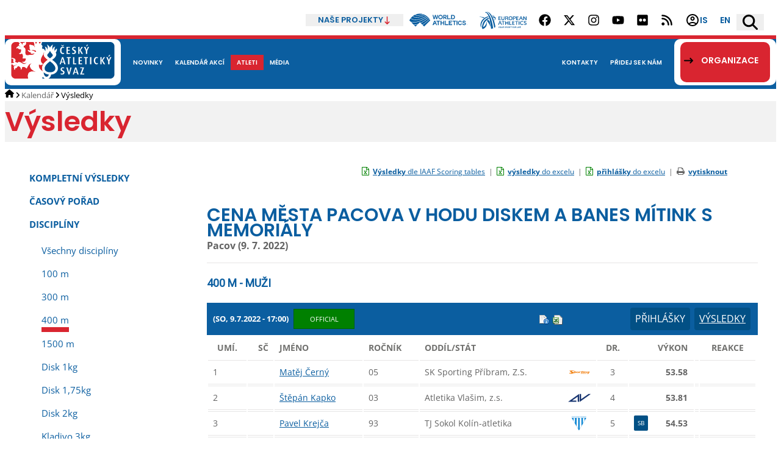

--- FILE ---
content_type: text/html; charset=utf-8
request_url: https://online.atletika.cz/vysledky/63767/80
body_size: 35542
content:

<!DOCTYPE html>
<html>
<head>
    <script id="Cookiebot" src="https://consent.cookiebot.com/uc.js" data-cbid="ad33f172-16d8-4312-907d-e310fd147112" data-blockingmode="auto" type="text/javascript"></script>
    <meta charset="utf-8">
    <title>ČESKÝ ATLETICKÝ SVAZ :: Vysledky</title>
    <meta name="viewport" content="width=device-width, initial-scale=1.0">
    <meta name="description">
    <meta name='keywords' />
    <meta name='robots' content='index,follow' />
    <meta name="author" content="SILLET IT services s.r.o.">
    <link href='/Images/favicon_2.ico' rel='shortcut icon' type='image/x-icon' />
    
    <script src="https://code.jquery.com/jquery-3.1.1.min.js" integrity="sha256-hVVnYaiADRTO2PzUGmuLJr8BLUSjGIZsDYGmIJLv2b8=" crossorigin="anonymous"></script>
    <script src="/Content/jquery.ui.js" type="text/javascript"></script>
    <script src="/Scripts/modernizr-2.6.2.js"></script>

    <link href='https://fonts.googleapis.com/css?family=Source+Sans+Pro:400,200italic,300,300italic,400italic,600,600italic&subset=latin,latin-ext' rel='stylesheet' type='text/css'>
    <link rel="stylesheet" href="https://maxcdn.bootstrapcdn.com/font-awesome/4.4.0/css/font-awesome.min.css">
    <link href="https://fonts.googleapis.com/css?family=Roboto" rel="stylesheet">
    <!-- di -->
    <link rel="stylesheet" href="/Content/Bootstrap.classes.css?v=20251215" />
    <link rel="stylesheet" href="/Content/atletika3.css?v=20251215" />
    <!-- <link rel="stylesheet" href="/Content/site.min.css?v=20251215" /> -->
    <script type="text/javascript" src="/Content/vendor/DataTables/datatables.min.js"></script>
    <script type="text/javascript" src="/Scripts/functions_2024.js?v=20251215"></script>
    <link rel="stylesheet" type="text/css" href="/Content/vendor/DataTables/datatables.min.css?v=20251215" />
    <script src="/Content/scripts.js"></script>

    <script type="text/javascript" src="https://cdn.jsdelivr.net/momentjs/latest/moment.min.js"></script>
    <script type="text/javascript" src="https://cdn.jsdelivr.net/npm/daterangepicker/daterangepicker.min.js"></script>
    <link rel="stylesheet" type="text/css" href="https://cdn.jsdelivr.net/npm/daterangepicker/daterangepicker.css" />

    
    <link href="/Content/atletika-results.css?v=20250523" rel="stylesheet" type="text/css" />
    <link href="/Content/atletika-print.css?v=20250523" rel="stylesheet" type="text/css" media="print" />
    <link rel="stylesheet" href="/Content/jquery.tipsy.css" />


    <!-- Global site tag (gtag.js) - Google Analytics -->
    <script async src="https://www.googletagmanager.com/gtag/js?id=UA-134591079-2"></script>
    <script>
        window.dataLayer = window.dataLayer || [];
        function gtag() { dataLayer.push(arguments); }
        gtag('js', new Date());

        gtag('config', 'UA-134591079-2');
    </script>

</head>
<body>
    
    <header >
    <div class="content-area top-header d-flex justify-content-end align-items-stretch m-h-50">
        <div class="position-relative our-projects d-flex align-items-center">
            <h2 class="d-flex align-items-center m-0">
                <button type="button" class="d-flex align-items-center m-0 border-0 py-0 gap-2">
                    Naše projekty
                    <svg xmlns="http://www.w3.org/2000/svg" xml:space="preserve" fill-rule="evenodd" stroke-linejoin="round" stroke-miterlimit="2" clip-rule="evenodd" viewBox="0 0 512 512" width="13" height="13">
                    <path fill-rule="nonzero" d="M233.387 502.613c12.5 12.5 32.8 12.5 45.3 0l128-128c12.5-12.5 12.5-32.8 0-45.3s-32.8-12.5-45.3 0l-73.4 73.4v-370.7c0-17.7-14.3-32-32-32s-32 14.3-32 32v370.7l-73.4-73.4c-12.5-12.5-32.8-12.5-45.3 0s-12.5 32.8 0 45.3l128 128h.1Z"></path>
                    </svg>
                </button>
            </h2>
            <ul class="position-absolute">
                <li class="page-header-projects__i">
                    <a target="_blank" href="https://www.pohybova-gramotnost.com">
                        Pohybová gramotnost
                    </a>
                </li>
                <li class="page-header-projects__i">
                    <a target="_blank" href="https://www.atletikaprodeti.cz">
                        Atletika pro děti
                    </a>
                </li>
                <li class="page-header-projects__i">
                    <a target="_blank" href="https://www.atletikaprorodinu.cz">
                        Atletika pro rodinu
                    </a>
                </li>
                <li class="page-header-projects__i">
                    <a target="_blank" href="https://www.jsematlet.cz">
                        Jsem atlet
                    </a>
                </li>
                <li class="page-header-projects__i">
                    <a target="_blank" href="https://www.ceskybeh.cz">
                        Český běh
                    </a>
                </li>
            </ul>
        </div>
        <div class="d-flex align-items-center mobile-hidden">
            <a href="https://worldathletics.org" class="px-3 d-flex" target="_blank">
                <svg xmlns="http://www.w3.org/2000/svg" viewBox="0 0 180 40.078" width="95" height="22"><g data-name="Group 1411"><path fill="#0b5ea0" d="M108.182 22.038v13.423h-2.492v-5.676h-6.4v5.676h-2.5V22.038h2.493v5.369h6.4v-5.369Zm4.562 11.026V22.038h-2.492v13.423h10.371v-2.4Zm19.812-8.646v-2.4h-10.213v13.42h10.213v-2.4h-7.72v-3.279h5.5v-2.378h-5.5v-2.973Zm12.278-2.38h-10.558v2.4h4.032v11.026h2.493V24.438h4.033Zm1.717 13.423h2.493V22.038h-2.493ZM95.072 22.038h-11.2v2.4h4.352v11.026h2.493V24.438h4.353Zm65.619 8.224a3.455 3.455 0 0 1-3.361 2.956 4.217 4.217 0 0 1-4.049-4.469 4.3 4.3 0 0 1 4.049-4.557 3.579 3.579 0 0 1 3.361 2.916l2.21-.827a5.7 5.7 0 0 0-5.571-4.595c-3.884 0-6.425 3.092-6.529 6.956l.006.275c.1 3.864 2.639 6.894 6.523 6.894a5.708 5.708 0 0 0 5.571-4.723Zm-81.945-5.439-2.209 5.456a11.786 11.786 0 0 1 3.7-1.65Zm2.406 5.969a9.654 9.654 0 0 0-6.73 4.669h-2.607l5.445-13.423h2.954l5.465 13.423H83.06l-1.907-4.669m93.592-1.546c-.078-.035-7.276-3.128-7.276-3.128-.1-.2-.556-2.257 2.3-2.184a2.924 2.924 0 0 1 2.8 2.47l2.333-.941a5.062 5.062 0 0 0-5.136-3.881c-2.843 0-4.92 1.588-4.92 3.823a3.785 3.785 0 0 0 .789 2.468l7.19 3.211c.013.078.315 2.429-2.862 2.456-1.863.016-3.156-1.157-3.588-3.274l-2.294.823a5.627 5.627 0 0 0 5.881 4.8c3.234 0 5.351-1.968 5.351-4.634a3.164 3.164 0 0 0-.57-2.011m-55.06-14.406V3.812h-2.493v13.426h10.6v-2.4Zm-32.72-11.02-2.435 9.76-2.531-9.76h-2.685l-2.531 9.664-2.4-9.664h-2.57l3.451 13.423h2.992l2.4-9.338 2.4 9.338h2.991L89.49 3.818Zm13.8 6.75a4.182 4.182 0 0 1-4.238 4.429 4.21 4.21 0 0 1-4.315-4.429A4.253 4.253 0 0 1 96.525 6.1a4.215 4.215 0 0 1 4.238 4.468m-11.141 0a6.725 6.725 0 0 0 6.9 6.961 6.7 6.7 0 0 0 6.845-6.961 6.732 6.732 0 0 0-6.845-7 6.757 6.757 0 0 0-6.9 7m22.027-.6a1.7 1.7 0 0 0 1.274-1.831 1.728 1.728 0 0 0-1.274-1.831h-4.029v3.662h4.026m-4.026 2.493v4.779h-2.492V3.812h6.9a4.33 4.33 0 0 1 3.4 4.325 4.33 4.33 0 0 1-3.4 4.324 4.072 4.072 0 0 0 3.3 2.47v2.346a6.233 6.233 0 0 1-4.123-1.6 8.029 8.029 0 0 1-2.068-3.217Zm28.073 2.265a4.608 4.608 0 0 0 3.153-4.212 4.608 4.608 0 0 0-3.153-4.2h-3.687v8.407h3.684m-6.179 2.515V3.814h6.66a6.845 6.845 0 0 1 5.164 6.71 6.42 6.42 0 0 1-5.164 6.712Z"></path><path fill="#0b5ea0" d="m184.264-412.771-.119-.046-3.873-3.874a35.312 35.312 0 0 1 3.528-6.2c2.218 2.079 6.668 4.505 15.354 4.505.306 0 .617 0 .933-.009 14.888-.289 30.215-9.565 33.836-12.255a35.241 35.241 0 0 1 2.925 2.462 116.565 116.565 0 0 1-24.327 12.967 55.658 55.658 0 0 1-16.214 3.786 32.971 32.971 0 0 1-12.043-1.336Zm.139-10.966c.9.982 3.793 2.893 8.883 3.822 4.151.758 11.043 1.042 20.3-1.912a73.522 73.522 0 0 0 19.472-9.459 35.422 35.422 0 0 0-3.386-2.125 62.912 62.912 0 0 1-21.445 7.368 42.094 42.094 0 0 1-6.157.513 23.784 23.784 0 0 1-5.753-.647 9.513 9.513 0 0 1-5.718-3.5q-.112-.163-.177-.276a36.192 36.192 0 0 0-6.022 6.216Zm23.145-9.155a44.918 44.918 0 0 0 15.321-3.168c.081-.036.213-.1.288-.133a35.639 35.639 0 0 0-10.534-1.6 35.233 35.233 0 0 0-14.114 2.931 1.071 1.071 0 0 0 .169.343c1.092 1.431 5.298 1.778 8.87 1.626Zm.528 5.827a60.733 60.733 0 0 0 20.535-6.909 35.108 35.108 0 0 0-4.086-1.76 5.554 5.554 0 0 1-.416.234c-1.932.959-7.412 3.233-16.556 3.637q-.912.04-1.755.04a23.259 23.259 0 0 1-4.448-.371 5.59 5.59 0 0 1-3.5-1.7 2.262 2.262 0 0 1-.291-.529 35.348 35.348 0 0 0-6.314 3.833 5.337 5.337 0 0 0 .76.989c3.63 3.77 11.627 3.207 16.071 2.536Zm-8.827 29.351 6.549-6.549a40.439 40.439 0 0 1-11.167 1.931Zm43.981-22.426c-.509.445-1.062.932-1.656 1.457-4.849 4.277-12.175 10.74-20.6 15.943l5.026 5.026 18.985-18.986a35.166 35.166 0 0 0-1.754-3.44Zm-.54-.9a35.46 35.46 0 0 0-2.137-3.072 130.507 130.507 0 0 1-24.977 15.979l4.646 4.644c8.288-5.075 16.572-12.366 21.037-16.3q.809-.711 1.432-1.251Zm-5.09-6.416c-4.072 3.035-22.892 15-38.627 16.843a41.708 41.708 0 0 1-4.774.264 35.955 35.955 0 0 1-8.519-.938l7.957 7.959a45.522 45.522 0 0 0 13.778-2.554l5.206-5.206 2.182 2.181a135.8 135.8 0 0 0 25.11-16q-1.093-1.331-2.313-2.549Z" transform="translate(-180.271 437.792)"></path><path fill="#0b5ea0" d="M177.793 33.835h-.626v1.682h-.216v-1.682h-.626v-.208h1.469Zm2.206 1.682h-.216v-1.515l-.645 1.515h-.232l-.64-1.507-.005 1.507h-.216v-1.89h.278l.7 1.644.7-1.644h.278Z"></path></g></svg>
            </a>
            <a href="https://www.european-athletics.com" class="px-3 d-flex" target="_blank">
                <svg xmlns="http://www.w3.org/2000/svg" viewBox="116.518 196.232 108.621 40" width="77" height="29"><path d="M164.667 214.25c.78 0 1.3.475 1.3 1.109v.265h-5.771v-8.719h5.459v.264c0 .582-.52 1.11-1.3 1.11h-2.599v2.114h3.223v.317c0 .581-.52 1.109-1.299 1.109h-1.924v2.431h2.911Zm7.748-6.077c0-.634.364-1.268 1.196-1.268h.416v5.126c0 2.007-.78 3.751-3.64 3.751-2.496 0-3.588-1.321-3.588-3.751v-3.858c0-.634.364-1.268 1.196-1.268h.416v4.914c0 1.85.728 2.536 2.028 2.536 1.196 0 2.028-.581 2.028-2.536v-3.646h-.052Zm9.255 7.451c-.728-2.801-2.496-3.593-3.587-3.593-.26 0-.468.052-.572.105v-.158c0-.74.987-1.004 1.559-1.11.936-.158 1.924-.634 1.924-1.585 0-.687-.52-1.057-1.092-1.057h-2.599v7.345h-1.612v-8.666h4.107c1.352 0 2.756.846 2.756 2.431 0 1.109-.78 1.902-1.664 2.378 1.144.792 1.976 2.219 2.392 3.91h-1.612Zm6.344.158c-2.756 0-4.316-1.849-4.316-4.544 0-2.695 1.612-4.544 4.316-4.544 2.704 0 4.263 1.902 4.263 4.544 0 2.748-1.611 4.544-4.263 4.544Zm0-7.662c-1.508 0-2.652 1.004-2.652 3.118 0 2.166 1.144 3.117 2.652 3.117 1.456 0 2.652-.898 2.652-3.117-.052-2.114-1.196-3.118-2.652-3.118Zm7.123 7.504h-1.612v-8.719h4.16c1.664 0 2.6.898 2.6 2.536 0 1.586-1.3 2.907-3.432 2.907-1.3 0-1.404-.74-1.404-1.057v-.159s.312.159.832.159c1.456 0 2.392-.793 2.392-1.902 0-.634-.468-1.163-1.352-1.163h-2.184v7.398Zm10.66-1.374c.779 0 1.299.475 1.299 1.109v.265h-5.771v-8.719h5.459v.264c0 .582-.52 1.11-1.299 1.11h-2.6v2.114h3.223v.317c0 .581-.519 1.109-1.299 1.109h-1.924v2.431h2.912Zm9.151 1.374-.936-2.695c-.572-.423-1.3-.74-2.028-.74-.52 0-.884.159-.988.317 0-.053-.052-.106-.052-.211 0-.687.624-1.11 1.716-1.11.208 0 .52.053.728.106l-.884-2.484c-.052-.105-.156-.211-.312-.211-.208 0-.312.106-.364.211l-2.392 6.817h-1.664l2.912-7.609c.312-.793.572-1.11 1.092-1.11h.78c.468 0 .78.317 1.092 1.11l2.912 7.609h-1.612Zm10.139-8.719v8.719h-1.092c-.26 0-.624-.106-.936-.529l-2.444-3.54a28.457 28.457 0 0 1-1.508-2.431s.052 1.903.052 2.484v3.963h-1.611v-8.666h1.091c.364 0 .728.159.884.476l2.496 3.593a46.081 46.081 0 0 1 1.56 2.378c0-.899-.052-1.797-.052-2.642v-3.752h1.56v-.053Zm-58.6 19.656-.936-2.694c-.572-.423-1.299-.74-2.027-.74-.52 0-.884.158-.988.317v-.212c0-.686.624-1.109 1.716-1.109.207 0 .519.053.727.105l-.883-2.483c-.052-.106-.156-.211-.312-.211-.208 0-.312.105-.364.211l-2.392 6.816h-1.664l2.912-7.609c.312-.792.572-1.109 1.092-1.109h.78c.467 0 .779.317 1.091 1.109l2.912 7.609h-1.664Zm8.32-8.718v.264c0 .581-.52 1.11-1.3 1.11h-1.56v7.344h-1.56v-7.344h-2.912v-.265c0-.634.52-1.109 1.3-1.109h6.032Zm1.144 1.268c0-.634.364-1.268 1.144-1.268h.416v3.487h4.003v-2.219c0-.634.364-1.268 1.144-1.268h.416v8.718h-1.56v-3.751h-4.003v3.751h-1.612v-7.45h.052Zm13.415 6.076c.78 0 1.3.476 1.3 1.11v.264h-5.564v-7.45c0-.634.364-1.268 1.144-1.268h.416v7.344h2.704Zm7.019 0c.78 0 1.3.476 1.3 1.11v.264h-5.771v-8.718h5.459v.264c0 .581-.52 1.11-1.3 1.11h-2.6v2.113h3.224v.317c0 .581-.52 1.11-1.3 1.11h-1.924v2.43h2.912Zm9.412-7.344v.264c0 .581-.52 1.11-1.3 1.11h-1.56v7.344h-1.56v-7.344h-2.86v-.265c0-.634.52-1.109 1.3-1.109h5.98Zm1.143 1.268c0-.634.364-1.268 1.144-1.268h.416v8.718h-1.612v-7.45h.052Zm10.816.053c-.208.37-.52.634-.936.898-.52-.687-1.404-1.057-2.34-1.057-1.768 0-2.756 1.163-2.756 3.171s.988 3.117 2.756 3.117c.728 0 1.3-.264 1.82-.687a.873.873 0 0 1 .52-.158c.364 0 .78.264 1.143.581-.779 1.057-2.027 1.691-3.431 1.691-2.652 0-4.42-1.691-4.42-4.492 0-2.8 1.716-4.544 4.42-4.544 1.248-.052 2.392.476 3.224 1.48Zm6.083.37c-.104 0-.26 0-.364-.106-.52-.317-.884-.423-1.56-.423-.884 0-1.3.476-1.3 1.057 0 .687.52 1.057 1.508 1.321.624.159 1.248.317 1.768.634.78.423 1.248 1.268 1.248 2.167 0 1.426-1.3 2.483-2.964 2.483-1.092 0-2.444-.528-3.328-1.11l.052-.105c.364-.582.728-.687 1.092-.687.052 0 .208.053.26.053.624.317 1.352.528 1.976.528.78 0 1.3-.634 1.3-1.162 0-.582-.416-.899-.936-1.11-.468-.159-1.04-.317-1.508-.476-1.144-.422-2.08-1.215-2.08-2.536 0-1.532 1.144-2.43 2.912-2.43 1.144 0 2.236.475 3.172 1.109-.156.211-.624.793-1.248.793ZM161.442 232.321l-.208 1.426h-.624l.208-1.426-1.04-2.114h.468c.156 0 .26.053.312.211l.624 1.321.988-1.321a.467.467 0 0 1 .363-.158h.468l-1.559 2.061Zm2.755 1.479c-.988 0-1.56-.581-1.56-1.479 0-1.268.78-2.167 1.976-2.167.988 0 1.56.634 1.56 1.48 0 .105 0 .211-.052.37-.156 1.056-.832 1.796-1.924 1.796Zm1.248-2.113c0-.687-.364-1.004-.884-1.004-.676 0-1.248.475-1.248 1.585 0 .687.364.951.936.951.572 0 1.092-.37 1.248-1.268-.052-.106-.052-.159-.052-.264Zm3.484-.952c.052-.264.208-.528.572-.528h.156l-.312 2.061c-.104.792-.468 1.532-1.612 1.532-.884 0-1.352-.423-1.352-1.162 0-.106 0-.265.052-.37l.208-1.533c.052-.264.208-.528.572-.528h.156l-.26 2.008v.317c0 .528.26.74.728.74.468 0 .832-.264.936-1.057l.156-1.48Zm1.3-.528h1.612c.52 0 1.04.317 1.04.846 0 .581-.416.898-.832 1.109.416.317.676.898.728 1.585h-.624c-.156-1.109-.832-1.426-1.248-1.426-.104 0-.208 0-.26.053 0-.318.312-.423.728-.476.416-.053.884-.317.884-.687 0-.211-.156-.37-.416-.37h-1.04l-.416 2.959h-.624l.468-3.593Zm6.551.687c-.052 0-.104 0-.156-.053a1.215 1.215 0 0 0-.623-.158c-.364 0-.572.211-.572.422-.052.265.156.423.52.529.26.053.467.105.675.264.26.158.416.528.364.845-.104.582-.624 1.004-1.299 1.004-.416 0-1.04-.211-1.352-.475l.052-.053c.156-.264.364-.264.468-.264.052 0 .104 0 .104.053.26.158.52.211.78.211.312 0 .571-.264.571-.476.052-.264-.103-.37-.311-.422-.208-.053-.416-.106-.572-.212-.416-.158-.78-.475-.676-1.004.104-.634.572-1.004 1.248-1.004.467 0 .935.212 1.299.476-.052.106-.26.317-.52.317Zm1.196 2.853h-.624l.468-3.54h1.612c.624 0 .988.264.988.793 0 .739-.52 1.374-1.508 1.374-.468 0-.572-.212-.572-.37v-.106s.104.053.312.053c.572 0 1.092-.37 1.092-.793 0-.211-.156-.423-.468-.423h-.884l-.416 3.012Zm4.004.053c-.988 0-1.56-.581-1.56-1.479 0-1.268.78-2.167 1.976-2.167.988 0 1.56.634 1.56 1.48 0 .105 0 .211-.052.37-.104 1.056-.832 1.796-1.924 1.796Zm1.3-2.113c0-.687-.364-1.004-.884-1.004-.676 0-1.248.475-1.248 1.585 0 .687.364.951.936.951.572 0 1.092-.37 1.248-1.268-.052-.106-.052-.159-.052-.264Zm1.3-1.48h1.612c.52 0 1.04.317 1.04.846 0 .581-.416.898-.832 1.109.416.317.676.898.728 1.585h-.624c-.156-1.109-.832-1.426-1.248-1.426-.104 0-.208 0-.26.053 0-.318.312-.423.728-.476.416-.053.884-.317.884-.687 0-.211-.156-.37-.416-.37h-1.04l-.416 2.959h-.624l.468-3.593Zm5.979 0v.106c-.052.264-.259.422-.571.422h-.676l-.416 2.959h-.624l.416-2.959h-1.144v-.105a.569.569 0 0 1 .572-.476h2.443v.053Zm2.132 2.008-.208 1.532h-.624l.468-3.54h2.236v.106c-.052.264-.26.422-.572.422h-1.04l-.104.899h1.352v.105c-.052.265-.26.423-.572.423h-.936v.053Zm3.224 1.585c-.988 0-1.56-.581-1.56-1.479 0-1.268.78-2.167 1.976-2.167.988 0 1.56.634 1.56 1.48 0 .105 0 .211-.052.37-.156 1.056-.832 1.796-1.924 1.796Zm1.3-2.113c0-.687-.364-1.004-.884-1.004-.676 0-1.248.475-1.248 1.585 0 .687.364.951.936.951.572 0 1.092-.37 1.248-1.268-.052-.106-.052-.159-.052-.264Zm1.3-1.48h1.612c.52 0 1.04.317 1.04.846 0 .581-.416.898-.832 1.109.416.317.676.898.728 1.585h-.624c-.156-1.109-.832-1.426-1.248-1.426-.104 0-.208 0-.26.053 0-.318.312-.423.728-.476.416-.053.884-.317.884-.687 0-.211-.156-.37-.416-.37h-1.04l-.416 2.959h-.624l.468-3.593Zm6.187 2.959c.312 0 .52.211.468.423v.105h-2.235l.416-3.011c.052-.265.208-.529.52-.529h.156l-.416 2.959h1.091v.053Zm1.144-2.431c.052-.264.208-.528.52-.528h.156l-.468 3.54h-.624l.416-3.012Zm1.716 1.48-.208 1.532h-.624l.468-3.54h2.236v.106c-.052.264-.26.422-.572.422h-1.04l-.104.899h1.352v.105c-.052.265-.26.423-.572.423h-.936v.053Zm3.536.951c.312 0 .52.211.468.423v.105h-2.34l.468-3.54h2.184v.106c-.052.264-.26.423-.572.423h-1.04l-.104.845h1.3v.106c-.052.264-.26.422-.572.422h-.728l-.156 1.004h1.092v.106ZM127.957 209.442c-5.303-1.797-11.439-1.638-11.439-1.638v.422c5.356.317 9.359 2.695 9.359 2.695 1.092-.845 2.08-1.479 2.08-1.479ZM146.678 206.587c1.508-.158 2.964-.158 4.732.423 0 0-1.144-1.374-3.068-1.744-1.04-.211-2.028-.158-2.444-.158-.052 0 .468.898.78 1.479ZM151.511 208.12c-1.56-.581-3.691-.264-4.159-.158l1.04 2.166s1.819-.105 2.807.37c.988.423 1.716 3.012-.884 5.125l.104.423s2.964-1.215 3.224-4.28c.208-1.691-.572-3.117-2.132-3.646ZM139.868 218.424c-1.56-1.691-3.588-3.752-3.588-3.752s-1.56 1.004-3.016 2.272c0 0 4.784 5.02 8.008 13.315h.312c-.572-4.914-1.716-11.835-1.716-11.835Z" style="fill:#0b5ea0"></path><path d="M131.804 196.707c-2.496-.687-2.08 2.431-2.08 2.325l.26.159c.156-.476.468-1.374 1.664-.793.988.476 3.067 2.484 4.887 6.447 3.016 6.393 4.368 10.99 6.552 30.805 0 0 1.196-.053 2.444-.37 1.352-.317 2.287-.793 2.287-.793-1.663-12.945-4.835-24.464-9.307-31.228-2.08-3.17-4.731-6.023-6.707-6.552Z" style="fill:#0b5ea0"></path><path d="M153.123 231.422c-2.184-13.209-5.252-22.298-10.712-29.537-2.131-2.8-4.887-4.755-6.759-5.336-1.092-.317-2.236-.317-2.236-.317 2.132.634 4.524 2.747 7.228 6.763 3.119 4.755 7.279 13.738 9.671 30.33 0 0 .936-.529 1.56-.952l1.248-.951ZM123.017 219.375c3.639-6.552 9.619-9.405 13.935-10.832-.208-.581-.52-1.268-.728-1.796-3.276 1.004-9.204 3.117-13.623 8.612-4.524 5.654-4.108 11.678-3.744 13.95.312 1.849 1.456 3.329 1.456 3.329-.052-2.167-.728-7.133 2.704-13.263Z" style="fill:#0b5ea0"></path><path d="M132.689 219.27c-.728 5.76-3.536 10.779-8.06 12.576.832-4.914 3.276-14.689 13.623-19.445-.208-.74-.572-1.743-.728-2.272-10.919 3.752-15.13 12.681-15.598 24.095l2.079 2.008c7.228-2.854 10.14-7.926 9.048-17.226l-.364.264Z" style="fill:#0b5ea0"></path></svg>
            </a>
        </div>
        <div class="social-networks d-flex gap-2 align-items-stretch mobile-hidden">
            <ul class="d-flex m-0 p-0 align-items-stretch">
                <li class="d-flex m-0 p-0">
                    <a target="_blank" href="https://www.facebook.com/czatletika/" title="Facebook" class="px-3 d-flex align-items-center">
                        <svg xmlns="http://www.w3.org/2000/svg" viewBox="0 0 512 512" width="20" height="20"><path d="M504 256C504 119 393 8 256 8S8 119 8 256c0 123.78 90.69 226.38 209.25 245V327.69h-63V256h63v-54.64c0-62.15 37-96.48 93.67-96.48 27.14 0 55.52 4.84 55.52 4.84v61h-31.28c-30.8 0-40.41 19.12-40.41 38.73V256h68.78l-11 71.69h-57.78V501C413.31 482.38 504 379.78 504 256z"></path></svg>
                    </a>
                </li>
                <li class="d-flex m-0 p-0">
                    <a target="_blank" href="https://twitter.com/CzechAthletics" title="X (Twitter)" class="px-3 d-flex align-items-center">
                        <svg xmlns="http://www.w3.org/2000/svg" viewBox="0 0 512 512" width="20" height="20"><path d="M389.2 48h70.6L305.6 224.2 487 464H345L233.7 318.6 106.5 464H35.8L200.7 275.5 26.8 48H172.4L272.9 180.9 389.2 48zM364.4 421.8h39.1L151.1 88h-42L364.4 421.8z"></path></svg>
                    </a>
                </li>
                <li class="d-flex m-0 p-0">
                    <a target="_blank" href="https://www.instagram.com/czatletika/" title="Instagram" class="px-3 d-flex align-items-center">
                        <svg xmlns="http://www.w3.org/2000/svg" viewBox="0 0 448 512" width="20" height="20"><path d="M224.1 141c-63.6 0-114.9 51.3-114.9 114.9s51.3 114.9 114.9 114.9S339 319.5 339 255.9 287.7 141 224.1 141zm0 189.6c-41.1 0-74.7-33.5-74.7-74.7s33.5-74.7 74.7-74.7 74.7 33.5 74.7 74.7-33.6 74.7-74.7 74.7zm146.4-194.3c0 14.9-12 26.8-26.8 26.8-14.9 0-26.8-12-26.8-26.8s12-26.8 26.8-26.8 26.8 12 26.8 26.8zm76.1 27.2c-1.7-35.9-9.9-67.7-36.2-93.9-26.2-26.2-58-34.4-93.9-36.2-37-2.1-147.9-2.1-184.9 0-35.8 1.7-67.6 9.9-93.9 36.1s-34.4 58-36.2 93.9c-2.1 37-2.1 147.9 0 184.9 1.7 35.9 9.9 67.7 36.2 93.9s58 34.4 93.9 36.2c37 2.1 147.9 2.1 184.9 0 35.9-1.7 67.7-9.9 93.9-36.2 26.2-26.2 34.4-58 36.2-93.9 2.1-37 2.1-147.8 0-184.8zM398.8 388c-7.8 19.6-22.9 34.7-42.6 42.6-29.5 11.7-99.5 9-132.1 9s-102.7 2.6-132.1-9c-19.6-7.8-34.7-22.9-42.6-42.6-11.7-29.5-9-99.5-9-132.1s-2.6-102.7 9-132.1c7.8-19.6 22.9-34.7 42.6-42.6 29.5-11.7 99.5-9 132.1-9s102.7-2.6 132.1 9c19.6 7.8 34.7 22.9 42.6 42.6 11.7 29.5 9 99.5 9 132.1s2.7 102.7-9 132.1z"></path></svg>
                    </a>
                </li>
                <li class="d-flex m-0 p-0">
                    <a target="_blank" href="https://www.youtube.com/&#64;CzechAthletics/featured" title="YouTube" class="px-3 d-flex align-items-center">
                        <svg xmlns="http://www.w3.org/2000/svg" viewBox="0 0 576 512" width="20" height="20"><path d="M549.655 124.083c-6.281-23.65-24.787-42.276-48.284-48.597C458.781 64 288 64 288 64S117.22 64 74.629 75.486c-23.497 6.322-42.003 24.947-48.284 48.597-11.412 42.867-11.412 132.305-11.412 132.305s0 89.438 11.412 132.305c6.281 23.65 24.787 41.5 48.284 47.821C117.22 448 288 448 288 448s170.78 0 213.371-11.486c23.497-6.321 42.003-24.171 48.284-47.821 11.412-42.867 11.412-132.305 11.412-132.305s0-89.438-11.412-132.305zm-317.51 213.508V175.185l142.739 81.205-142.739 81.201z"></path></svg>
                    </a>
                </li>
                <li class="d-flex m-0 p-0">
                    <a target="_blank" href="https://www.flickr.com/photos/54143785@N02/sets/" title="Flickr" class="px-3 d-flex align-items-center">
                        <svg xmlns="http://www.w3.org/2000/svg" viewBox="0 0 448 512" width="20" height="20"><path d="M400 32H48C21.5 32 0 53.5 0 80v352c0 26.5 21.5 48 48 48h352c26.5 0 48-21.5 48-48V80c0-26.5-21.5-48-48-48zM144.5 319c-35.1 0-63.5-28.4-63.5-63.5s28.4-63.5 63.5-63.5 63.5 28.4 63.5 63.5-28.4 63.5-63.5 63.5zm159 0c-35.1 0-63.5-28.4-63.5-63.5s28.4-63.5 63.5-63.5 63.5 28.4 63.5 63.5-28.4 63.5-63.5 63.5z"></path></svg>
                    </a>
                </li>
                <li class="d-flex m-0 p-0">
                    <a target="_blank" href="/rss/" title="RSS" class="px-3 d-flex align-items-center">
                        <svg xmlns="http://www.w3.org/2000/svg" viewBox="0 0 448 512" width="20" height="20"><path d="M0 64C0 46.3 14.3 32 32 32c229.8 0 416 186.2 416 416c0 17.7-14.3 32-32 32s-32-14.3-32-32C384 253.6 226.4 96 32 96C14.3 96 0 81.7 0 64zM128 416c0 35.3-28.7 64-64 64s-64-28.7-64-64s28.7-64 64-64s64 28.7 64 64zM32 160c159.1 0 288 128.9 288 288c0 17.7-14.3 32-32 32s-32-14.3-32-32c0-123.7-100.3-224-224-224c-17.7 0-32-14.3-32-32s14.3-32 32-32z"></path></svg>
                    </a>
                </li>
            </ul>
        </div>
        <div class="page-header-submenu d-flex">
            <div class="d-flex ">
                <a target="_blank" href="https://is.atletika.cz" title="Informační systém ČAS" class="px-3 d-flex justify-content-center align-items-center">
                    <svg xmlns="http://www.w3.org/2000/svg" height="24" viewBox="0 -960 960 960" width="24"><path d="M234-276q51-39 114-61.5T480-360q69 0 132 22.5T726-276q35-41 54.5-93T800-480q0-133-93.5-226.5T480-800q-133 0-226.5 93.5T160-480q0 59 19.5 111t54.5 93Zm246-164q-59 0-99.5-40.5T340-580q0-59 40.5-99.5T480-720q59 0 99.5 40.5T620-580q0 59-40.5 99.5T480-440Zm0 360q-83 0-156-31.5T197-197q-54-54-85.5-127T80-480q0-83 31.5-156T197-763q54-54 127-85.5T480-880q83 0 156 31.5T763-763q54 54 85.5 127T880-480q0 83-31.5 156T763-197q-54 54-127 85.5T480-80Zm0-80q53 0 100-15.5t86-44.5q-39-29-86-44.5T480-280q-53 0-100 15.5T294-220q39 29 86 44.5T480-160Zm0-360q26 0 43-17t17-43q0-26-17-43t-43-17q-26 0-43 17t-17 43q0 26 17 43t43 17Zm0-60Zm0 360Z"></path></svg>
                    IS
                </a>
            </div>
            <div class="d-flex">
                <a href="https://www.atletika.cz/en/" hreflang="en" title="English" class="px-3 d-flex justify-content-center align-items-center">
                    en
                </a>
            </div>
            <script src="https://atletika.searchready.cz/serp-dist/searchready.bundle.js?clientConfigURL=https://atletika.searchready.cz/api/serp/config/full-serp-cs.json" defer nonce="7cd3dSyo84AUaouIBH8ECg=="></script>
            <div class="d-flex align-items-center search-box search-ready-toggle page-header-search">
                <button type="button" title="Vyhledávání" class="d-flex align-items-center px-3">
                    <svg xmlns="http://www.w3.org/2000/svg" viewBox="0 0 512 512" width="25" height="25"><path d="M416 208c0 45.9-14.9 88.3-40 122.7L502.6 457.4c12.5 12.5 12.5 32.8 0 45.3s-32.8 12.5-45.3 0L330.7 376c-34.4 25.2-76.8 40-122.7 40C93.1 416 0 322.9 0 208S93.1 0 208 0S416 93.1 416 208zM208 352c79.5 0 144-64.5 144-144s-64.5-144-144-144S64 128.5 64 208s64.5 144 144 144z"></path></svg>

                </button>
            </div>
        </div>
    </div>
    <div class="d-flex position-relative justify-content-center page-header-main align-items-stretch">
        <div class="content-area d-flex align-items-center justify-content-between flex-1">
            <div class="page-header-logo">
                <a href="https://www.atletika.cz">
                    <svg xmlns="http://www.w3.org/2000/svg" id="Vrstva_2" data-name="Vrstva 2" viewBox="0 0 426.31 151.34" width="170" height="60"><defs><style>
                                                                                                                                                             .cls-1 {
                                                                                                                                                                 fill: #d9272e
                                                                                                                                                             }

                                                                                                                                                             .cls-1, .cls-2, .cls-3 {
                                                                                                                                                                 stroke-width: 0
                                                                                                                                                             }

                                                                                                                                                             .cls-2 {
                                                                                                                                                                 fill: #fff
                                                                                                                                                             }

                                                                                                                                                             .cls-3 {
                                                                                                                                                                 fill: #004f8b
                                                                                                                                                             }
                    </style></defs><g id="Vrstva_1-2" data-name="Vrstva 1"><path d="M197.86 6.34h219.33V142.3H197.86z" class="cls-2"></path><path d="M45.9 16.84c.07-2.42.24-5.99.7-9.23.79-5.56 5.79-4.48 8.33-4.69 1.64-.14 1.55-1.77 1.28-2.91H36.49a17.04 17.04 0 0 1 1.9 4.09c6.27.04 7.38 8.24 7.51 12.75ZM5.8 87.94c2.9-2.65 6.17-2.93 10.25-1.03-2.13-1.15-3.11-1.76-5.8-3.63-4.61-3.2-1.4-7.19-.45-9.55.95-2.36-3.18-2.63-3.18-2.63-.47-5.58-6.09-1.76-6.09-1.76 2.43-8.6 9.64-.8 9.64-.8s2.24-1.85 5.35 2.14c3.27 4.21.18 11.61.18 11.61l10.82 4.3c1.97-9.53 16.85.7 16.85.7l-.25-.17c16.77 11.27 20.23-4.39 20.23-4.39-7.92 11.51-18.88-.84-18.88-.84 13.42 3.47 15.35-7.45 16.34-13.6-7.07-1.47-14.03-1.07-14.03-1.07 5.74-12.78-2.41-19.54-2.41-19.54-7.77 3.31-12.8-.1-12.8-.1 11.84-2.11 9.37-16.66 9.37-16.66-2.16-1.27-4.78-1.26-9.51-2.3-4.75-1.03-4.08-4.62-4.08-4.62-3.49-1.29-5.31 3.95-5.31 3.95-3.21-6.79 3.8-8.08 3.8-8.08 4.14-10.15 17.66 5.81 17.66 5.81s-.36-2.57-8.23-8.98c-7.87-6.4-.72-9.57-.72-9.57C34.68.52 29.01.04 26.23 0h-9.22C7.61 0 0 7.61 0 17.01v72.22c.97-1.33 2.71-2.11 5.8-1.29Zm94.98-52.35c-5.1-3.95-17.5-2.48-17.5-2.48l-.29 1.13c4.44.07 8.48 1.9 11.39 4.13 4.86 3.72 8.18 3.02 8.54 1.31.28-1.33-.78-3.03-2.14-4.09ZM99.53 7.67c1.86-.59 3.22-1.11 6.62-1.62-1.48-2.19-.82-4.35.34-6.06h-9.86c5.14 2.63 3.49 6.58 2.9 7.67Z" class="cls-1"></path><path d="M60.19 8.23c-2.09 6.63-8.63 6.89-8.63 6.89l-.61 8.49c9.4-2.52 6.94 15.37 6.94 15.37l.04-.3C55.4 58.72 69 55.06 71.68 54.45c4.65-1.05 7.98-1.29 13.92-1.5 10.3-.36 10.5-8.04 10.5-8.04S87.98 50 82.65 47.88c-2.7-1.08-2.2-2.72-.35-4.25-2.81-.91-15.34-5.28-13.36-10.89 0 0 3.75 3.52 9.8 1.98.53-.13 1.05-.23 1.57-.31-6.83-6.68-3.71-13.23-3.71-13.23s-2.15-4.47-2.36-6.21c-.86-7.06 13.69-1.48 18.06.35-.59.48-1.02 1.14-1.22 1.89.52-.61 1.28-1.01 2.14-1.01 1.56 0 2.82 1.26 2.82 2.81a2.8 2.8 0 0 1-2.17 2.73 3.666 3.666 0 0 0 4.42-3.59c0-2.03-1.64-3.67-3.67-3.67-.34 0-.67.05-.98.13.34-1.21 1.39-2.18 2.84-2.96L93.21-.02H60c-.15.55-.28.9-.28.9s1.98 2.5.45 7.33Zm53.65-2.49c2.68.13 6.59.6 6.59.6-.84-3.15 1.26-5.16 3.33-6.34h-10.2c1.56 2.47.88 4.62.28 5.74Zm37.45 67.81c-.07-.05-.14-.09-.2-.14 0 0-24.83-15.06-14.41-29.88 0 0-1.15-.89-2.39-2.69-.1 4.01-1.48 8.79-5.1 14.31-17.62 26.8 2.12 35.82 2.12 35.82-8.28 7.06-17.19 1.55-17.19 1.55-3.92 16.48 11.62 26.61 17.51 29.8-1.6-2.33-2.76-4.91-3.45-7.74-4.61-18.98 10.86-32.3 23.1-41.02Zm-46.68 51.47c-3.77-1.55-20.58-8.86-24.98-17.88-6.31-12.95 1.56-16.88 5.43-17.96-12.34-3.78-21.48 20.72-21.48 20.72-8.84-10.87-18.54-6.62-18.54-6.62-.54 8.44-5.85 11.39-5.85 11.39 3.44-11.52-10.67-15.86-10.67-15.86-2.11 1.37-3.27 3.7-6.33 7.47-3.05 3.77-5.96 1.57-5.96 1.57-2.72 2.54-.35 6.38-.35 6.38-7.51-.18-4.01-6.89-4.01-6.89-7.21-8.26 13.12-13.16 13.12-13.16s-3.26-2.08-11.69 2.37c-5.13 2.71-6.79-3.53-6.79-3.53-3.66-1.89-5.55-1.36-6.52-.3v41.61c0 9.39 7.61 17.01 17.01 17.01h53.06c-8.66-38.19 26.12-29.05 34.54-26.32Z" class="cls-1"></path><path d="M159.48 146.6c2.6-3.12 4.34-7.29 5.12-11.92 2.82-.21 7.65-.85 12.15-3 8.01-3.83 13.37-9.52 15.22-17.11 4.61-18.98-10.86-32.3-23.1-41.02.07-.05.14-.09.21-.14 0 0 24.83-15.06 14.4-29.88 0 0 7.04-5.46 5-16.67 0 0-6.57 3.14-8.74 11.27 0 0-3.75-14.56 2.71-19.2 0 0-12.68 1-9.96 13.47 0 0-6.79-8.68.53-22.25 0 0-9.6 4.63-12.93 13.39-3.33-8.76-12.93-13.39-12.93-13.39 7.32 13.57.53 22.25.53 22.25 2.71-12.46-9.96-13.47-9.96-13.47 6.47 4.64 2.71 19.2 2.71 19.2-2.17-8.13-8.74-11.27-8.74-11.27-.22 1.23-.33 2.37-.36 3.46-2.12-3.27-4.61-4.94-4.61-4.94s5.51-9.84-2.64-14.37l2.78-11.02h-3.1c-2.08 1.18-4.17 3.19-3.33 6.34 0 0-3.91-.47-6.59-.6.6-1.12 1.28-3.26-.28-5.74h-7.07c-1.15 1.71-1.81 3.87-.34 6.06-3.4.51-4.76 1.02-6.62 1.62.59-1.1 2.25-5.05-2.9-7.67h-3.4l3.27 11.67c-1.45.78-2.5 1.75-2.84 2.96.31-.08.64-.13.98-.13 2.03 0 3.67 1.64 3.67 3.67a3.666 3.666 0 0 1-4.42 3.59c1.25-.29 2.17-1.4 2.17-2.73 0-1.55-1.26-2.81-2.82-2.81-.86 0-1.62.4-2.14 1.01.2-.74.63-1.41 1.22-1.89-4.37-1.83-18.92-7.41-18.06-.35.21 1.74 2.36 6.21 2.36 6.21s-3.13 6.55 3.71 13.23c-.52.08-1.04.17-1.57.31-6.06 1.54-9.8-1.98-9.8-1.98-1.98 5.61 10.55 9.98 13.36 10.89-1.85 1.52-2.34 3.17.35 4.25 5.33 2.12 13.45-2.97 13.45-2.97s-.21 7.67-10.5 8.04c-5.94.21-9.27.46-13.92 1.5-2.68.6-16.28 4.27-13.75-15.77l-.04.3s2.46-17.89-6.94-15.37l.61-8.49s6.54-.26 8.63-6.89c1.53-4.83-.45-7.33-.45-7.33s.13-.35.28-.9h-3.82c.27 1.14.36 2.77-1.28 2.91-2.54.21-7.54-.86-8.33 4.69-.46 3.24-.63 6.81-.7 9.23-.13-4.51-1.23-12.71-7.51-12.75 0 0-.59-2.07-1.9-4.09H26.25c2.78.04 8.45.52 8.3 7.13 0 0-7.15 3.17.72 9.57 7.87 6.41 8.23 8.98 8.23 8.98S29.98 9.73 25.84 19.88c0 0-7.02 1.29-3.8 8.08 0 0 1.81-5.24 5.31-3.95 0 0-.67 3.58 4.08 4.62 4.74 1.04 7.35 1.03 9.51 2.3 0 0 2.47 14.55-9.37 16.66 0 0 5.03 3.42 12.8.1 0 0 8.15 6.76 2.41 19.54 0 0 6.95-.4 14.03 1.07-.99 6.15-2.93 17.07-16.34 13.6 0 0 10.97 12.35 18.88.84 0 0-3.46 15.66-20.23 4.39l.25.17s-14.87-10.23-16.85-.7L15.7 82.3s3.1-7.4-.18-11.61c-3.11-3.99-5.35-2.14-5.35-2.14s-7.21-7.8-9.64.8c0 0 5.62-3.82 6.09 1.76 0 0 4.13.27 3.18 2.63-.96 2.36-4.16 6.35.45 9.55 2.69 1.87 3.67 2.48 5.8 3.63-4.08-1.91-7.36-1.62-10.25 1.03-3.09-.82-4.83-.04-5.8 1.29v3.5c.97-1.06 2.86-1.59 6.52.3 0 0 1.66 6.23 6.79 3.53C21.74 92.12 25 94.2 25 94.2s-20.33 4.91-13.12 13.16c0 0-3.5 6.71 4.01 6.89 0 0-2.36-3.83.35-6.38 0 0 2.9 2.2 5.96-1.57 3.06-3.77 4.22-6.11 6.33-7.47 0 0 14.11 4.34 10.67 15.86 0 0 5.31-2.96 5.85-11.39 0 0 9.7-4.25 18.54 6.62 0 0 9.14-24.5 21.48-20.72-3.87 1.08-11.74 5-5.43 17.96 4.4 9.02 21.21 16.33 24.98 17.88-8.42-2.72-43.2-11.87-34.54 26.32h58.2c-.04-2.57.52-5.08 1.88-7.45 2.15 3.25 4.9 5.87 8.17 7.45h15.07c2.31-1.08 4.36-2.66 6.09-4.74ZM102.92 39.68c-.36 1.71-3.67 2.41-8.54-1.31-2.91-2.23-6.95-4.06-11.39-4.13l.29-1.13s12.4-1.46 17.5 2.48c1.36 1.06 2.42 2.76 2.14 4.09Zm79.12 72.48c-2.32 9.52-12.4 13.11-21.87 13.02-7.66-.25-19.41-2.15-22.05-13.02-2.85-11.7 10.64-24.06 21.96-32.46 11.33 8.4 24.81 20.76 21.96 32.46Zm-23.78-72.21c.77-1.4 1.37-2.74 1.82-4.05.45 1.3 1.05 2.65 1.82 4.05 4.51 8.15 9.71 9.84 9.71 15.06 0 3.59-5.81 8.01-11.29 12.24-.08.06-.17.12-.25.18-.08-.06-.17-.12-.25-.18-5.48-4.23-11.29-8.65-11.29-12.24 0-5.22 5.2-6.91 9.72-15.06Zm-30.07 74.63c.69 2.83 1.85 5.41 3.45 7.74-5.9-3.19-21.43-13.32-17.51-29.8 0 0 8.91 5.51 17.19-1.55 0 0-19.74-9.01-2.12-35.82 3.63-5.52 5-10.29 5.1-14.31 1.24 1.8 2.39 2.69 2.39 2.69-10.43 14.81 14.41 29.88 14.41 29.88.07.04.14.09.2.14-12.24 8.73-27.71 22.05-23.1 41.02Zm24.2 26.12c-1.73 2.08-3.95 3.09-6.79 3.09h-.02c-5.53 0-11.49-7.14-11.7-18.69 2.5 2.67 5.69 4.9 9.52 6.6 4.48 1.98 9.63 2.72 11.8 2.96-.57 2.39-1.52 4.48-2.82 6.04Z" class="cls-2"></path><path d="M159.83 67.25c.08.06.17.12.25.18.08-.06.17-.12.25-.18 5.48-4.23 11.29-8.65 11.29-12.24 0-5.22-5.2-6.91-9.71-15.06-.77-1.4-1.37-2.74-1.82-4.05a27.19 27.19 0 0 1-1.82 4.05c-4.51 8.15-9.72 9.84-9.72 15.06 0 3.59 5.81 8.01 11.29 12.24Zm-21.71 44.91c2.64 10.87 14.39 12.77 22.05 13.02 9.47.08 19.55-3.5 21.87-13.02 2.85-11.7-10.63-24.06-21.96-32.46-11.33 8.4-24.81 20.76-21.96 32.46Zm-4.23 12.93c.21 11.55 6.17 18.68 11.7 18.69h.02c2.84 0 5.05-1.01 6.79-3.09 1.3-1.55 2.26-3.65 2.82-6.04-2.18-.24-7.33-.98-11.8-2.96-3.83-1.7-7.02-3.93-9.52-6.6Zm-3.75 18.8c-1.36 2.37-1.92 4.89-1.88 7.45h10.05c-3.27-1.58-6.02-4.2-8.17-7.45Zm81.91-76.64h-.08s-.13 1.36-.81 3.53l-3.15 10.3h7.83l-3.02-10.3c-.64-2.16-.77-3.53-.77-3.53Zm54.15 42.54h-.08s-.13 1.36-.81 3.53l-3.14 10.29H270l-3.02-10.29c-.64-2.17-.76-3.53-.76-3.53Z" class="cls-3"></path><path d="M409.31 0H126.87l-2.78 11.02c8.14 4.53 2.64 14.37 2.64 14.37s2.48 1.67 4.61 4.94c.03-1.09.14-2.24.36-3.46 0 0 6.57 3.14 8.74 11.27 0 0 3.76-14.56-2.71-19.2 0 0 12.67 1 9.96 13.47 0 0 6.79-8.68-.53-22.25 0 0 9.6 4.63 12.93 13.39 3.33-8.76 12.93-13.39 12.93-13.39-7.32 13.57-.53 22.25-.53 22.25-2.72-12.46 9.96-13.47 9.96-13.47-6.47 4.64-2.71 19.2-2.71 19.2 2.17-8.13 8.74-11.27 8.74-11.27 2.05 11.21-5 16.67-5 16.67 10.43 14.81-14.4 29.88-14.4 29.88-.07.04-.14.09-.21.14 12.24 8.73 27.71 22.05 23.1 41.02-1.85 7.6-7.21 13.29-15.22 17.11-4.5 2.15-9.33 2.79-12.15 3-.77 4.62-2.52 8.79-5.12 11.92-1.73 2.07-3.78 3.66-6.09 4.74H409.3c9.39 0 17.01-7.62 17.01-17.01V17.01C426.31 7.62 418.7 0 409.3 0Zm-5.12 54.32c.85-.51 2-.81 2.98-.81s1.83.25 2.12.89l-5.19 5.87h-2.85l2.94-5.95ZM312.1 11.78c.85-.51 2-.81 2.98-.81s1.83.26 2.13.89l-5.19 5.87h-2.85l2.94-5.96Zm-35.57 8.17h5.4V33.3h.08l8.38-13.35h5.53l-9.14 13.52 9.66 15.73h-6.04l-8.38-14.8h-.08v14.8h-5.4V19.94Zm14.88 54.99v3.57h-7.86v9.62h8.84v3.62h-14.25V62.49h14.25v3.62h-8.84v8.85h7.86ZM268.7 88.13v3.62h-13.52V62.49h5.45v25.65h8.08ZM229.36 66.1v-3.61h16.33v3.61h-5.48v25.65h-5.4V66.1h-5.45Zm-1.14-46.15h14.25v3.61h-8.85v8.85h7.87v3.57h-7.87v9.61h8.85v3.62h-14.25V19.95Zm-20.89-8.42 4.63 3.36 4.59-3.36L218 12.8l-4.38 4.38c-.47.47-1.06.72-1.7.72s-1.19-.25-1.66-.72l-4.34-4.38 1.4-1.27Zm5.49 8c2.72 0 4.63.64 6.04 1.62l-1.19 3.27c-.81-.55-2.04-1.02-3.74-1.02-5.06 0-6.8 5.53-6.8 11.14s1.95 10.97 6.72 10.97c1.7 0 2.72-.38 3.74-1.02l1.28 3.44c-1.4 1.11-3.4 1.66-6.08 1.66-7.48 0-11.23-6.89-11.23-15.01s3.83-15.05 11.27-15.05Zm-2.08 115.13c-3.53 0-5.66-.6-7.23-1.62l1.32-3.78c1.02.68 2.68 1.36 4.89 1.36 2.89 0 4.68-1.78 4.68-4.51 0-2.22-1.28-3.57-4.55-4.93-4.76-2.04-6.04-5.1-6.04-8 0-4.63 3.36-8.59 8.76-8.59 2.93 0 5.1.68 6.42 1.66l-1.19 3.31c-1.02-.64-2.64-1.32-4.51-1.32-2.72 0-4.21 1.66-4.21 4.25s1.87 3.75 4.42 4.81c5.78 2.38 6.59 5.66 6.59 8.46 0 5.27-3.91 8.88-9.36 8.88Zm8.12-42.91-2.25-7.53h-9.44l-2.34 7.53h-4.85l9.69-29.26h5.11l9.65 29.26h-5.57Zm22.04 42.53h-4.68l-8.8-29.26h5.74l4.76 18.8c.42 1.65.76 3.7.76 3.7h.08s.34-2.04.77-3.7l4.85-18.8h5.15l-8.63 29.26Zm16.5-98.17c-4.76-2.04-6.04-5.11-6.04-8 0-4.64 3.36-8.59 8.76-8.59 2.94 0 5.11.68 6.42 1.66l-1.19 3.31c-1.02-.64-2.64-1.32-4.51-1.32-2.72 0-4.21 1.66-4.21 4.26s1.87 3.74 4.42 4.8c5.78 2.38 6.59 5.66 6.59 8.47 0 5.27-3.91 8.89-9.36 8.89-3.53 0-5.66-.6-7.23-1.62l1.32-3.78c1.02.68 2.68 1.36 4.89 1.36 2.89 0 4.68-1.79 4.68-4.51 0-2.21-1.28-3.57-4.55-4.93Zm15.61 98.17-2.25-7.53h-9.44l-2.34 7.53h-4.85l9.7-29.26h5.1l9.65 29.26h-5.57Zm28.35 0h-16.93l9.95-25.64h-9.14v-3.62h15.87l-9.7 25.65h9.96v3.61Zm15.29-68.18h-5.48v25.65h-5.4V66.1h-5.44v-3.61h16.33v3.61Zm-2.84-29.52v12.63h-5.4V36.58l-7.87-16.63h5.83l5.02 12.12h.08l5.19-12.12h5.1l-7.95 16.63Zm17.11 55.17h-5.45V62.49h5.45v29.26Zm22.62-3.7c1.7 0 2.68-.38 3.7-1.02l1.28 3.49c-1.4 1.06-3.44 1.62-6.08 1.62-7.48 0-11.23-6.85-11.23-15.01s3.83-15.06 11.27-15.06c2.72 0 4.63.64 6.03 1.66l-1.19 3.23c-.85-.51-2.04-1.02-3.78-1.02-5.02 0-6.72 5.53-6.72 11.14s1.96 10.97 6.72 10.97Zm28.4 3.7-8.38-14.8h-.09v14.8h-5.4V62.49h5.4v13.36h.09l8.38-13.36h5.53l-9.14 13.52 9.65 15.74h-6.04Zm23.96-12.63v12.63h-5.4V79.12l-7.87-16.63h5.83l5.02 12.12h.09l5.18-12.12h5.11l-7.95 16.63Z" class="cls-3"></path></g></svg>
                </a>
            </div>
            <div class="page-header-main-menu d-flex">
                <div class="flex-1 px-3">
                    <nav class="visibility-normal">
                        <ul>
                            <li>
                                <a href="https://www.atletika.cz/novinky/"><span>Novinky</span></a>
                                <div> 
                                    <ul>
                                        <li><a href="https://www.atletika.cz/novinky/"><span>Aktuality</span></a></li>
                                        <li><a href="https://www.atletika.cz/newsfeed/kratce/"><span>Krátce</span></a></li>
                                        <li><a href="https://www.atletika.cz/newsfeed/cas-informuje/"><span>ČAS informuje</span></a></li>
                                        <li><a href="https://www.atletika.cz/newsfeed/"><span>Newsfeed</span></a> </li>
                                    </ul>
                                </div>
                            </li>
                            <li>
                                <a href="/kalendar" class="">
                                    <span>Kalendář Akcí</span>
                                </a>
                            </li>
                            <li>
                                <a href="/atleti/registr-atletu" class="active"><span>Atleti</span></a>
                                <div>
                                    <ul>
                                        <li><a href="/statistiky/"><span>Statistiky</span></a></li>
                                        <li><a href="https://www.atletika.cz/organizace/reprezentace"><span>Reprezentace</span></a></li>
                                        <li><a href="https://www.atletika.cz/zpravodajstvi/atleti/medailony-atletu"><span>Medailony atletů</span></a></li>
                                    </ul>
                                </div>
                            </li>
                            <li>
                                <a href="https://www.atletika.cz/media/"><span>Média</span></a>
                                <div>
                                    <ul>
                                        <li><a href="https://www.atletika.cz/fotogalerie/"><span>Fotogalerie</span></a></li>
                                        <li><a href="https://www.atletika.cz/videa/"><span>Videa</span></a></li>
                                        <li><a href="https://www.atletika.cz/casopis/"><span>Časopis</span></a></li>
                                        <li><a href="https://www.atletika.cz/podcast/"><span>Podcast</span></a></li>
                                    </ul>
                                </div>
                            </li>
                        </ul>
                    </nav>
                    <nav class="visibility-switched">
                        <ul>
                            <li>
                                <a href="https://www.atletika.cz/organizace/o-nas/"><span>O nás</span></a>
                                <div>
                                    <ul>
                                        <li><a href="https://www.atletika.cz/organizace/o-nas/historie/"><span>Historie</span></a></li>
                                        <li><a href="https://www.atletika.cz/organizace/o-nas/struktura/"><span>Struktura</span></a></li>
                                        <li><a href="https://www.atletika.cz/organizace/o-nas/eticka-atletika/"><span>Etická atletika</span></a></li>
                                    </ul>
                                </div>
                            </li>
                            <li>
                                <a href="https://www.atletika.cz/organizace/clenove/"><span>Členové</span></a>
                                <div>
                                    <ul>
                                        <li><a href="https://www.atletika.cz/organizace/clenove/krajske-atleticke-svazy/"><span>Krajské atletické svazy</span></a></li>
                                        <li><a href="https://www.atletika.cz/organizace/clenove/oddily-a-kluby/"><span>Oddíly a kluby</span></a></li>
                                        <li><a href="https://www.atletika.cz/organizace/clenove/atleti/"><span>Atleti</span></a></li>
                                        <li><a href="https://www.atletika.cz/organizace/clenove/veterani/"><span>Veteráni</span></a></li>
                                    </ul>
                                </div>
                            </li>
                            <li><a href="https://www.atletika.cz/dokumenty/"><span>Dokumenty</span></a></li>
                            <li>
                                <a href="https://www.atletika.cz/organizace/reprezentace/"><span>Reprezentace</span></a>
                                <div>
                                    <ul>
                                        <li><a href="https://www.atletika.cz/organizace/reprezentace/koncepce-reprezentace/"><span>Koncepce reprezentace</span></a></li>
                                        <li><a href="https://www.atletika.cz/organizace/reprezentace/trenerske-informace/"><span>Trenérské informace 2026</span></a></li>
                                        <li><a href="https://www.atletika.cz/organizace/reprezentace/reprezentacni-vybery/"><span>Reprezentační výběry 2026</span></a></li>
                                        <li><a href="https://www.atletika.cz/organizace/reprezentace/nominacni-kriteria/"><span>Nominační kritéria a splněné nominační požadavky 2026</span></a></li>
                                        <li><a href="https://www.atletika.cz/organizace/reprezentace/akce/"><span>Informace k reprezentačním akcím</span></a></li>
                                        <li><a href="https://www.atletika.cz/organizace/reprezentace/uspesnost-vyprav-cr/"><span>Úspěšnost výprav ČR</span></a></li>
                                        <li><a href="https://www.atletika.cz/organizace/reprezentace/medailiste-z-vrcholnych-soutezi/"><span>Medailisté z vrcholných soutěží</span></a></li>
                                        <li><a href="https://www.atletika.cz/organizace/reprezentace/medailony-atletu/"><span>Medailony atletů</span></a></li>
                                    </ul>
                                </div>
                            </li>
                            <li>
                                <a href="https://www.atletika.cz/organizace/mladez/"><span>Mládež</span></a>
                                <div>
                                    <ul>
                                        <li><a href="https://www.atletika.cz/organizace/mladez/sportovni-centrum-mladeze/"><span>Sportovní centra mládeže</span></a></li>
                                        <li><a href="https://www.atletika.cz/organizace/mladez/vrcholove-sportovni-centrum-mladeze/"><span>Vrcholové sportovní centrum mládeže</span></a></li>
                                        <li><a href="https://www.atletika.cz/organizace/mladez/atleticka-akademie/"><span>Atletické akademie</span></a></li>
                                        <li><a href="https://www.atletika.cz/organizace/mladez/sportovni-strediska/"><span>Sportovní střediska</span></a></li>
                                        <li><a href="https://www.atletika.cz/organizace/mladez/sportovni-gymnazia/"><span>Sportovní gymnázia</span></a></li>
                                        <li><a href="https://www.atletika.cz/organizace/mladez/pohybova-gramotnost/"><span>Pohybová gramotnost - projekty</span></a></li>
                                        <li><a href="https://www.atletika.cz/organizace/mladez/zdravotni-problemy-a-prevence/"><span>Zdravotní problémy a prevence</span></a></li>
                                        <li><a href="https://www.atletika.cz/organizace/mladez/analyzy-vyvoje-vykonnosti/"><span>Analýzy testování a výkonnosti mládeže</span></a></li>
                                        <li><a href="https://www.atletika.cz/organizace/mladez/letni-olympiada-deti-a-mladeze/"><span>Letní olympiáda dětí a mládeže</span></a></li>
                                    </ul>
                                </div>
                            </li>
                            <li>
                                <a href="https://www.atletika.cz/organizace/vzdelavani-a-metodika/"><span>Metodika a trenéři</span></a>
                                <div>
                                    <ul>
                                        <li><a href="https://www.atletika.cz/organizace/vzdelavani-a-metodika/treneri/"><span>Registr trenérů</span></a></li>
                                        <li><a href="https://www.atletika.cz/organizace/vzdelavani-a-metodika/skoleni-treneru/"><span>Školení trenérů</span></a></li>
                                        <li><a href="https://www.atletika.cz/organizace/vzdelavani-a-metodika/vzdelavaci-akce/"><span>Semináře, workshopy a konference</span></a></li>
                                        <li><a href="https://www.atletika.cz/organizace/vzdelavani-a-metodika/metodika/"><span>Metodika</span></a></li>
                                        <li><a href="https://www.atletika.cz/organizace/vzdelavani-a-metodika/biomechanika/"><span>Biomechanika</span></a></li>
                                    </ul>
                                </div>
                            </li>
                            <li>
                                <a href="https://www.atletika.cz/organizace/souteze-a-rozhodci/"><span>Soutěže a rozhodčí</span></a>
                                <div>
                                    <ul>                                       
                                        <li><a href="https://www.atletika.cz/organizace/souteze-a-rozhodci/souteze"><span>Soutěže</span></a></li>                     
                                        <li><a href="https://www.atletika.cz/organizace/souteze-a-rozhodci/rozhodci/"><span>Rozhodčí</span></a></li>                                      
                                    </ul>
                                </div>
                            </li>
                        </ul>
                    </nav>
                </div>
                <div class="px-3 right-menu">
                    <nav>
                        <ul>
                            <li><a href="https://www.atletika.cz/kontakty/"><span>Kontakty</span></a></li>
                            <li>
                                <a href="https://www.atletika.cz/organizace/pridej-se-k-nam/"><span>Přidej se k nám</span></a>
                                <div>
                                    <ul>
                                        <li><a href="https://www.atletika.cz/organizace/pridej-se-k-nam/stan-se-atletem/"><span>Staň se atletem</span></a></li>
                                        <li><a href="https://www.atletika.cz/organizace/pridej-se-k-nam/stan-se-trenerem/"><span>Staň se trenérem</span></a></li>
                                        <li><a href="https://www.atletika.cz/organizace/pridej-se-k-nam/stan-se-rozhodcim/"><span>Staň se rozhodčím</span></a></li>
                                        <li><a href="https://www.atletika.cz/organizace/pridej-se-k-nam/zaloz-novy-oddil/"><span>Založ nový oddíl</span></a></li>
                                        <li><a href="https://www.atletika.cz/organizace/pridej-se-k-nam/kariera-chces-pracovat-na-cas/"><span>Kariéra</span></a></li>
                                    </ul>
                                </div>
                            </li>
                        </ul>
                    </nav>
                </div>
                <div class="px-3 right-menu mobile-social-networks">
                    <div class="d-flex align-items-center justify-content-center">
                        <a href="https://worldathletics.org" class="p-3 d-flex" target="_blank">
                            <svg xmlns="http://www.w3.org/2000/svg" viewBox="0 0 180 40.078" width="95" height="22"><g data-name="Group 1411"><path fill="#0b5ea0" d="M108.182 22.038v13.423h-2.492v-5.676h-6.4v5.676h-2.5V22.038h2.493v5.369h6.4v-5.369Zm4.562 11.026V22.038h-2.492v13.423h10.371v-2.4Zm19.812-8.646v-2.4h-10.213v13.42h10.213v-2.4h-7.72v-3.279h5.5v-2.378h-5.5v-2.973Zm12.278-2.38h-10.558v2.4h4.032v11.026h2.493V24.438h4.033Zm1.717 13.423h2.493V22.038h-2.493ZM95.072 22.038h-11.2v2.4h4.352v11.026h2.493V24.438h4.353Zm65.619 8.224a3.455 3.455 0 0 1-3.361 2.956 4.217 4.217 0 0 1-4.049-4.469 4.3 4.3 0 0 1 4.049-4.557 3.579 3.579 0 0 1 3.361 2.916l2.21-.827a5.7 5.7 0 0 0-5.571-4.595c-3.884 0-6.425 3.092-6.529 6.956l.006.275c.1 3.864 2.639 6.894 6.523 6.894a5.708 5.708 0 0 0 5.571-4.723Zm-81.945-5.439-2.209 5.456a11.786 11.786 0 0 1 3.7-1.65Zm2.406 5.969a9.654 9.654 0 0 0-6.73 4.669h-2.607l5.445-13.423h2.954l5.465 13.423H83.06l-1.907-4.669m93.592-1.546c-.078-.035-7.276-3.128-7.276-3.128-.1-.2-.556-2.257 2.3-2.184a2.924 2.924 0 0 1 2.8 2.47l2.333-.941a5.062 5.062 0 0 0-5.136-3.881c-2.843 0-4.92 1.588-4.92 3.823a3.785 3.785 0 0 0 .789 2.468l7.19 3.211c.013.078.315 2.429-2.862 2.456-1.863.016-3.156-1.157-3.588-3.274l-2.294.823a5.627 5.627 0 0 0 5.881 4.8c3.234 0 5.351-1.968 5.351-4.634a3.164 3.164 0 0 0-.57-2.011m-55.06-14.406V3.812h-2.493v13.426h10.6v-2.4Zm-32.72-11.02-2.435 9.76-2.531-9.76h-2.685l-2.531 9.664-2.4-9.664h-2.57l3.451 13.423h2.992l2.4-9.338 2.4 9.338h2.991L89.49 3.818Zm13.8 6.75a4.182 4.182 0 0 1-4.238 4.429 4.21 4.21 0 0 1-4.315-4.429A4.253 4.253 0 0 1 96.525 6.1a4.215 4.215 0 0 1 4.238 4.468m-11.141 0a6.725 6.725 0 0 0 6.9 6.961 6.7 6.7 0 0 0 6.845-6.961 6.732 6.732 0 0 0-6.845-7 6.757 6.757 0 0 0-6.9 7m22.027-.6a1.7 1.7 0 0 0 1.274-1.831 1.728 1.728 0 0 0-1.274-1.831h-4.029v3.662h4.026m-4.026 2.493v4.779h-2.492V3.812h6.9a4.33 4.33 0 0 1 3.4 4.325 4.33 4.33 0 0 1-3.4 4.324 4.072 4.072 0 0 0 3.3 2.47v2.346a6.233 6.233 0 0 1-4.123-1.6 8.029 8.029 0 0 1-2.068-3.217Zm28.073 2.265a4.608 4.608 0 0 0 3.153-4.212 4.608 4.608 0 0 0-3.153-4.2h-3.687v8.407h3.684m-6.179 2.515V3.814h6.66a6.845 6.845 0 0 1 5.164 6.71 6.42 6.42 0 0 1-5.164 6.712Z"></path><path fill="#0b5ea0" d="m184.264-412.771-.119-.046-3.873-3.874a35.312 35.312 0 0 1 3.528-6.2c2.218 2.079 6.668 4.505 15.354 4.505.306 0 .617 0 .933-.009 14.888-.289 30.215-9.565 33.836-12.255a35.241 35.241 0 0 1 2.925 2.462 116.565 116.565 0 0 1-24.327 12.967 55.658 55.658 0 0 1-16.214 3.786 32.971 32.971 0 0 1-12.043-1.336Zm.139-10.966c.9.982 3.793 2.893 8.883 3.822 4.151.758 11.043 1.042 20.3-1.912a73.522 73.522 0 0 0 19.472-9.459 35.422 35.422 0 0 0-3.386-2.125 62.912 62.912 0 0 1-21.445 7.368 42.094 42.094 0 0 1-6.157.513 23.784 23.784 0 0 1-5.753-.647 9.513 9.513 0 0 1-5.718-3.5q-.112-.163-.177-.276a36.192 36.192 0 0 0-6.022 6.216Zm23.145-9.155a44.918 44.918 0 0 0 15.321-3.168c.081-.036.213-.1.288-.133a35.639 35.639 0 0 0-10.534-1.6 35.233 35.233 0 0 0-14.114 2.931 1.071 1.071 0 0 0 .169.343c1.092 1.431 5.298 1.778 8.87 1.626Zm.528 5.827a60.733 60.733 0 0 0 20.535-6.909 35.108 35.108 0 0 0-4.086-1.76 5.554 5.554 0 0 1-.416.234c-1.932.959-7.412 3.233-16.556 3.637q-.912.04-1.755.04a23.259 23.259 0 0 1-4.448-.371 5.59 5.59 0 0 1-3.5-1.7 2.262 2.262 0 0 1-.291-.529 35.348 35.348 0 0 0-6.314 3.833 5.337 5.337 0 0 0 .76.989c3.63 3.77 11.627 3.207 16.071 2.536Zm-8.827 29.351 6.549-6.549a40.439 40.439 0 0 1-11.167 1.931Zm43.981-22.426c-.509.445-1.062.932-1.656 1.457-4.849 4.277-12.175 10.74-20.6 15.943l5.026 5.026 18.985-18.986a35.166 35.166 0 0 0-1.754-3.44Zm-.54-.9a35.46 35.46 0 0 0-2.137-3.072 130.507 130.507 0 0 1-24.977 15.979l4.646 4.644c8.288-5.075 16.572-12.366 21.037-16.3q.809-.711 1.432-1.251Zm-5.09-6.416c-4.072 3.035-22.892 15-38.627 16.843a41.708 41.708 0 0 1-4.774.264 35.955 35.955 0 0 1-8.519-.938l7.957 7.959a45.522 45.522 0 0 0 13.778-2.554l5.206-5.206 2.182 2.181a135.8 135.8 0 0 0 25.11-16q-1.093-1.331-2.313-2.549Z" transform="translate(-180.271 437.792)"></path><path fill="#0b5ea0" d="M177.793 33.835h-.626v1.682h-.216v-1.682h-.626v-.208h1.469Zm2.206 1.682h-.216v-1.515l-.645 1.515h-.232l-.64-1.507-.005 1.507h-.216v-1.89h.278l.7 1.644.7-1.644h.278Z"></path></g></svg>
                        </a>
                        <a href="https://www.european-athletics.com" class="p-3 d-flex" target="_blank">
                            <svg xmlns="http://www.w3.org/2000/svg" viewBox="116.518 196.232 108.621 40" width="77" height="29"><path d="M164.667 214.25c.78 0 1.3.475 1.3 1.109v.265h-5.771v-8.719h5.459v.264c0 .582-.52 1.11-1.3 1.11h-2.599v2.114h3.223v.317c0 .581-.52 1.109-1.299 1.109h-1.924v2.431h2.911Zm7.748-6.077c0-.634.364-1.268 1.196-1.268h.416v5.126c0 2.007-.78 3.751-3.64 3.751-2.496 0-3.588-1.321-3.588-3.751v-3.858c0-.634.364-1.268 1.196-1.268h.416v4.914c0 1.85.728 2.536 2.028 2.536 1.196 0 2.028-.581 2.028-2.536v-3.646h-.052Zm9.255 7.451c-.728-2.801-2.496-3.593-3.587-3.593-.26 0-.468.052-.572.105v-.158c0-.74.987-1.004 1.559-1.11.936-.158 1.924-.634 1.924-1.585 0-.687-.52-1.057-1.092-1.057h-2.599v7.345h-1.612v-8.666h4.107c1.352 0 2.756.846 2.756 2.431 0 1.109-.78 1.902-1.664 2.378 1.144.792 1.976 2.219 2.392 3.91h-1.612Zm6.344.158c-2.756 0-4.316-1.849-4.316-4.544 0-2.695 1.612-4.544 4.316-4.544 2.704 0 4.263 1.902 4.263 4.544 0 2.748-1.611 4.544-4.263 4.544Zm0-7.662c-1.508 0-2.652 1.004-2.652 3.118 0 2.166 1.144 3.117 2.652 3.117 1.456 0 2.652-.898 2.652-3.117-.052-2.114-1.196-3.118-2.652-3.118Zm7.123 7.504h-1.612v-8.719h4.16c1.664 0 2.6.898 2.6 2.536 0 1.586-1.3 2.907-3.432 2.907-1.3 0-1.404-.74-1.404-1.057v-.159s.312.159.832.159c1.456 0 2.392-.793 2.392-1.902 0-.634-.468-1.163-1.352-1.163h-2.184v7.398Zm10.66-1.374c.779 0 1.299.475 1.299 1.109v.265h-5.771v-8.719h5.459v.264c0 .582-.52 1.11-1.299 1.11h-2.6v2.114h3.223v.317c0 .581-.519 1.109-1.299 1.109h-1.924v2.431h2.912Zm9.151 1.374-.936-2.695c-.572-.423-1.3-.74-2.028-.74-.52 0-.884.159-.988.317 0-.053-.052-.106-.052-.211 0-.687.624-1.11 1.716-1.11.208 0 .52.053.728.106l-.884-2.484c-.052-.105-.156-.211-.312-.211-.208 0-.312.106-.364.211l-2.392 6.817h-1.664l2.912-7.609c.312-.793.572-1.11 1.092-1.11h.78c.468 0 .78.317 1.092 1.11l2.912 7.609h-1.612Zm10.139-8.719v8.719h-1.092c-.26 0-.624-.106-.936-.529l-2.444-3.54a28.457 28.457 0 0 1-1.508-2.431s.052 1.903.052 2.484v3.963h-1.611v-8.666h1.091c.364 0 .728.159.884.476l2.496 3.593a46.081 46.081 0 0 1 1.56 2.378c0-.899-.052-1.797-.052-2.642v-3.752h1.56v-.053Zm-58.6 19.656-.936-2.694c-.572-.423-1.299-.74-2.027-.74-.52 0-.884.158-.988.317v-.212c0-.686.624-1.109 1.716-1.109.207 0 .519.053.727.105l-.883-2.483c-.052-.106-.156-.211-.312-.211-.208 0-.312.105-.364.211l-2.392 6.816h-1.664l2.912-7.609c.312-.792.572-1.109 1.092-1.109h.78c.467 0 .779.317 1.091 1.109l2.912 7.609h-1.664Zm8.32-8.718v.264c0 .581-.52 1.11-1.3 1.11h-1.56v7.344h-1.56v-7.344h-2.912v-.265c0-.634.52-1.109 1.3-1.109h6.032Zm1.144 1.268c0-.634.364-1.268 1.144-1.268h.416v3.487h4.003v-2.219c0-.634.364-1.268 1.144-1.268h.416v8.718h-1.56v-3.751h-4.003v3.751h-1.612v-7.45h.052Zm13.415 6.076c.78 0 1.3.476 1.3 1.11v.264h-5.564v-7.45c0-.634.364-1.268 1.144-1.268h.416v7.344h2.704Zm7.019 0c.78 0 1.3.476 1.3 1.11v.264h-5.771v-8.718h5.459v.264c0 .581-.52 1.11-1.3 1.11h-2.6v2.113h3.224v.317c0 .581-.52 1.11-1.3 1.11h-1.924v2.43h2.912Zm9.412-7.344v.264c0 .581-.52 1.11-1.3 1.11h-1.56v7.344h-1.56v-7.344h-2.86v-.265c0-.634.52-1.109 1.3-1.109h5.98Zm1.143 1.268c0-.634.364-1.268 1.144-1.268h.416v8.718h-1.612v-7.45h.052Zm10.816.053c-.208.37-.52.634-.936.898-.52-.687-1.404-1.057-2.34-1.057-1.768 0-2.756 1.163-2.756 3.171s.988 3.117 2.756 3.117c.728 0 1.3-.264 1.82-.687a.873.873 0 0 1 .52-.158c.364 0 .78.264 1.143.581-.779 1.057-2.027 1.691-3.431 1.691-2.652 0-4.42-1.691-4.42-4.492 0-2.8 1.716-4.544 4.42-4.544 1.248-.052 2.392.476 3.224 1.48Zm6.083.37c-.104 0-.26 0-.364-.106-.52-.317-.884-.423-1.56-.423-.884 0-1.3.476-1.3 1.057 0 .687.52 1.057 1.508 1.321.624.159 1.248.317 1.768.634.78.423 1.248 1.268 1.248 2.167 0 1.426-1.3 2.483-2.964 2.483-1.092 0-2.444-.528-3.328-1.11l.052-.105c.364-.582.728-.687 1.092-.687.052 0 .208.053.26.053.624.317 1.352.528 1.976.528.78 0 1.3-.634 1.3-1.162 0-.582-.416-.899-.936-1.11-.468-.159-1.04-.317-1.508-.476-1.144-.422-2.08-1.215-2.08-2.536 0-1.532 1.144-2.43 2.912-2.43 1.144 0 2.236.475 3.172 1.109-.156.211-.624.793-1.248.793ZM161.442 232.321l-.208 1.426h-.624l.208-1.426-1.04-2.114h.468c.156 0 .26.053.312.211l.624 1.321.988-1.321a.467.467 0 0 1 .363-.158h.468l-1.559 2.061Zm2.755 1.479c-.988 0-1.56-.581-1.56-1.479 0-1.268.78-2.167 1.976-2.167.988 0 1.56.634 1.56 1.48 0 .105 0 .211-.052.37-.156 1.056-.832 1.796-1.924 1.796Zm1.248-2.113c0-.687-.364-1.004-.884-1.004-.676 0-1.248.475-1.248 1.585 0 .687.364.951.936.951.572 0 1.092-.37 1.248-1.268-.052-.106-.052-.159-.052-.264Zm3.484-.952c.052-.264.208-.528.572-.528h.156l-.312 2.061c-.104.792-.468 1.532-1.612 1.532-.884 0-1.352-.423-1.352-1.162 0-.106 0-.265.052-.37l.208-1.533c.052-.264.208-.528.572-.528h.156l-.26 2.008v.317c0 .528.26.74.728.74.468 0 .832-.264.936-1.057l.156-1.48Zm1.3-.528h1.612c.52 0 1.04.317 1.04.846 0 .581-.416.898-.832 1.109.416.317.676.898.728 1.585h-.624c-.156-1.109-.832-1.426-1.248-1.426-.104 0-.208 0-.26.053 0-.318.312-.423.728-.476.416-.053.884-.317.884-.687 0-.211-.156-.37-.416-.37h-1.04l-.416 2.959h-.624l.468-3.593Zm6.551.687c-.052 0-.104 0-.156-.053a1.215 1.215 0 0 0-.623-.158c-.364 0-.572.211-.572.422-.052.265.156.423.52.529.26.053.467.105.675.264.26.158.416.528.364.845-.104.582-.624 1.004-1.299 1.004-.416 0-1.04-.211-1.352-.475l.052-.053c.156-.264.364-.264.468-.264.052 0 .104 0 .104.053.26.158.52.211.78.211.312 0 .571-.264.571-.476.052-.264-.103-.37-.311-.422-.208-.053-.416-.106-.572-.212-.416-.158-.78-.475-.676-1.004.104-.634.572-1.004 1.248-1.004.467 0 .935.212 1.299.476-.052.106-.26.317-.52.317Zm1.196 2.853h-.624l.468-3.54h1.612c.624 0 .988.264.988.793 0 .739-.52 1.374-1.508 1.374-.468 0-.572-.212-.572-.37v-.106s.104.053.312.053c.572 0 1.092-.37 1.092-.793 0-.211-.156-.423-.468-.423h-.884l-.416 3.012Zm4.004.053c-.988 0-1.56-.581-1.56-1.479 0-1.268.78-2.167 1.976-2.167.988 0 1.56.634 1.56 1.48 0 .105 0 .211-.052.37-.104 1.056-.832 1.796-1.924 1.796Zm1.3-2.113c0-.687-.364-1.004-.884-1.004-.676 0-1.248.475-1.248 1.585 0 .687.364.951.936.951.572 0 1.092-.37 1.248-1.268-.052-.106-.052-.159-.052-.264Zm1.3-1.48h1.612c.52 0 1.04.317 1.04.846 0 .581-.416.898-.832 1.109.416.317.676.898.728 1.585h-.624c-.156-1.109-.832-1.426-1.248-1.426-.104 0-.208 0-.26.053 0-.318.312-.423.728-.476.416-.053.884-.317.884-.687 0-.211-.156-.37-.416-.37h-1.04l-.416 2.959h-.624l.468-3.593Zm5.979 0v.106c-.052.264-.259.422-.571.422h-.676l-.416 2.959h-.624l.416-2.959h-1.144v-.105a.569.569 0 0 1 .572-.476h2.443v.053Zm2.132 2.008-.208 1.532h-.624l.468-3.54h2.236v.106c-.052.264-.26.422-.572.422h-1.04l-.104.899h1.352v.105c-.052.265-.26.423-.572.423h-.936v.053Zm3.224 1.585c-.988 0-1.56-.581-1.56-1.479 0-1.268.78-2.167 1.976-2.167.988 0 1.56.634 1.56 1.48 0 .105 0 .211-.052.37-.156 1.056-.832 1.796-1.924 1.796Zm1.3-2.113c0-.687-.364-1.004-.884-1.004-.676 0-1.248.475-1.248 1.585 0 .687.364.951.936.951.572 0 1.092-.37 1.248-1.268-.052-.106-.052-.159-.052-.264Zm1.3-1.48h1.612c.52 0 1.04.317 1.04.846 0 .581-.416.898-.832 1.109.416.317.676.898.728 1.585h-.624c-.156-1.109-.832-1.426-1.248-1.426-.104 0-.208 0-.26.053 0-.318.312-.423.728-.476.416-.053.884-.317.884-.687 0-.211-.156-.37-.416-.37h-1.04l-.416 2.959h-.624l.468-3.593Zm6.187 2.959c.312 0 .52.211.468.423v.105h-2.235l.416-3.011c.052-.265.208-.529.52-.529h.156l-.416 2.959h1.091v.053Zm1.144-2.431c.052-.264.208-.528.52-.528h.156l-.468 3.54h-.624l.416-3.012Zm1.716 1.48-.208 1.532h-.624l.468-3.54h2.236v.106c-.052.264-.26.422-.572.422h-1.04l-.104.899h1.352v.105c-.052.265-.26.423-.572.423h-.936v.053Zm3.536.951c.312 0 .52.211.468.423v.105h-2.34l.468-3.54h2.184v.106c-.052.264-.26.423-.572.423h-1.04l-.104.845h1.3v.106c-.052.264-.26.422-.572.422h-.728l-.156 1.004h1.092v.106ZM127.957 209.442c-5.303-1.797-11.439-1.638-11.439-1.638v.422c5.356.317 9.359 2.695 9.359 2.695 1.092-.845 2.08-1.479 2.08-1.479ZM146.678 206.587c1.508-.158 2.964-.158 4.732.423 0 0-1.144-1.374-3.068-1.744-1.04-.211-2.028-.158-2.444-.158-.052 0 .468.898.78 1.479ZM151.511 208.12c-1.56-.581-3.691-.264-4.159-.158l1.04 2.166s1.819-.105 2.807.37c.988.423 1.716 3.012-.884 5.125l.104.423s2.964-1.215 3.224-4.28c.208-1.691-.572-3.117-2.132-3.646ZM139.868 218.424c-1.56-1.691-3.588-3.752-3.588-3.752s-1.56 1.004-3.016 2.272c0 0 4.784 5.02 8.008 13.315h.312c-.572-4.914-1.716-11.835-1.716-11.835Z" style="fill:#0b5ea0"></path><path d="M131.804 196.707c-2.496-.687-2.08 2.431-2.08 2.325l.26.159c.156-.476.468-1.374 1.664-.793.988.476 3.067 2.484 4.887 6.447 3.016 6.393 4.368 10.99 6.552 30.805 0 0 1.196-.053 2.444-.37 1.352-.317 2.287-.793 2.287-.793-1.663-12.945-4.835-24.464-9.307-31.228-2.08-3.17-4.731-6.023-6.707-6.552Z" style="fill:#0b5ea0"></path><path d="M153.123 231.422c-2.184-13.209-5.252-22.298-10.712-29.537-2.131-2.8-4.887-4.755-6.759-5.336-1.092-.317-2.236-.317-2.236-.317 2.132.634 4.524 2.747 7.228 6.763 3.119 4.755 7.279 13.738 9.671 30.33 0 0 .936-.529 1.56-.952l1.248-.951ZM123.017 219.375c3.639-6.552 9.619-9.405 13.935-10.832-.208-.581-.52-1.268-.728-1.796-3.276 1.004-9.204 3.117-13.623 8.612-4.524 5.654-4.108 11.678-3.744 13.95.312 1.849 1.456 3.329 1.456 3.329-.052-2.167-.728-7.133 2.704-13.263Z" style="fill:#0b5ea0"></path><path d="M132.689 219.27c-.728 5.76-3.536 10.779-8.06 12.576.832-4.914 3.276-14.689 13.623-19.445-.208-.74-.572-1.743-.728-2.272-10.919 3.752-15.13 12.681-15.598 24.095l2.079 2.008c7.228-2.854 10.14-7.926 9.048-17.226l-.364.264Z" style="fill:#0b5ea0"></path></svg>
                        </a>
                    </div>
                    <div class="social-networks d-flex gap-2 align-items-stretch justify-content-center">
                        <ul class="d-flex m-3 p-3 align-items-stretch">
                            <li class="d-flex m-0 p-0">
                                <a target="_blank" href="https://www.facebook.com/czatletika/" title="Facebook" class="px-3 d-flex align-items-center">
                                    <svg xmlns="http://www.w3.org/2000/svg" viewBox="0 0 512 512" width="20" height="20"><path d="M504 256C504 119 393 8 256 8S8 119 8 256c0 123.78 90.69 226.38 209.25 245V327.69h-63V256h63v-54.64c0-62.15 37-96.48 93.67-96.48 27.14 0 55.52 4.84 55.52 4.84v61h-31.28c-30.8 0-40.41 19.12-40.41 38.73V256h68.78l-11 71.69h-57.78V501C413.31 482.38 504 379.78 504 256z"></path></svg>
                                </a>
                            </li>
                            <li class="d-flex m-0 p-0">
                                <a target="_blank" href="https://twitter.com/CzechAthletics" title="X (Twitter)" class="px-3 d-flex align-items-center">
                                    <svg xmlns="http://www.w3.org/2000/svg" viewBox="0 0 512 512" width="20" height="20"><path d="M389.2 48h70.6L305.6 224.2 487 464H345L233.7 318.6 106.5 464H35.8L200.7 275.5 26.8 48H172.4L272.9 180.9 389.2 48zM364.4 421.8h39.1L151.1 88h-42L364.4 421.8z"></path></svg>
                                </a>
                            </li>
                            <li class="d-flex m-0 p-0">
                                <a target="_blank" href="https://www.instagram.com/czatletika/" title="Instagram" class="px-3 d-flex align-items-center">
                                    <svg xmlns="http://www.w3.org/2000/svg" viewBox="0 0 448 512" width="20" height="20"><path d="M224.1 141c-63.6 0-114.9 51.3-114.9 114.9s51.3 114.9 114.9 114.9S339 319.5 339 255.9 287.7 141 224.1 141zm0 189.6c-41.1 0-74.7-33.5-74.7-74.7s33.5-74.7 74.7-74.7 74.7 33.5 74.7 74.7-33.6 74.7-74.7 74.7zm146.4-194.3c0 14.9-12 26.8-26.8 26.8-14.9 0-26.8-12-26.8-26.8s12-26.8 26.8-26.8 26.8 12 26.8 26.8zm76.1 27.2c-1.7-35.9-9.9-67.7-36.2-93.9-26.2-26.2-58-34.4-93.9-36.2-37-2.1-147.9-2.1-184.9 0-35.8 1.7-67.6 9.9-93.9 36.1s-34.4 58-36.2 93.9c-2.1 37-2.1 147.9 0 184.9 1.7 35.9 9.9 67.7 36.2 93.9s58 34.4 93.9 36.2c37 2.1 147.9 2.1 184.9 0 35.9-1.7 67.7-9.9 93.9-36.2 26.2-26.2 34.4-58 36.2-93.9 2.1-37 2.1-147.8 0-184.8zM398.8 388c-7.8 19.6-22.9 34.7-42.6 42.6-29.5 11.7-99.5 9-132.1 9s-102.7 2.6-132.1-9c-19.6-7.8-34.7-22.9-42.6-42.6-11.7-29.5-9-99.5-9-132.1s-2.6-102.7 9-132.1c7.8-19.6 22.9-34.7 42.6-42.6 29.5-11.7 99.5-9 132.1-9s102.7-2.6 132.1 9c19.6 7.8 34.7 22.9 42.6 42.6 11.7 29.5 9 99.5 9 132.1s2.7 102.7-9 132.1z"></path></svg>
                                </a>
                            </li>
                            <li class="d-flex m-0 p-0">
                                <a target="_blank" href="https://www.youtube.com/&#64;CzechAthletics/featured" title="YouTube" class="px-3 d-flex align-items-center">
                                    <svg xmlns="http://www.w3.org/2000/svg" viewBox="0 0 576 512" width="20" height="20"><path d="M549.655 124.083c-6.281-23.65-24.787-42.276-48.284-48.597C458.781 64 288 64 288 64S117.22 64 74.629 75.486c-23.497 6.322-42.003 24.947-48.284 48.597-11.412 42.867-11.412 132.305-11.412 132.305s0 89.438 11.412 132.305c6.281 23.65 24.787 41.5 48.284 47.821C117.22 448 288 448 288 448s170.78 0 213.371-11.486c23.497-6.321 42.003-24.171 48.284-47.821 11.412-42.867 11.412-132.305 11.412-132.305s0-89.438-11.412-132.305zm-317.51 213.508V175.185l142.739 81.205-142.739 81.201z"></path></svg>
                                </a>
                            </li>
                            <li class="d-flex m-0 p-0">
                                <a target="_blank" href="https://www.flickr.com/photos/54143785@N02/sets/" title="Flickr" class="px-3 d-flex align-items-center">
                                    <svg xmlns="http://www.w3.org/2000/svg" viewBox="0 0 448 512" width="20" height="20"><path d="M400 32H48C21.5 32 0 53.5 0 80v352c0 26.5 21.5 48 48 48h352c26.5 0 48-21.5 48-48V80c0-26.5-21.5-48-48-48zM144.5 319c-35.1 0-63.5-28.4-63.5-63.5s28.4-63.5 63.5-63.5 63.5 28.4 63.5 63.5-28.4 63.5-63.5 63.5zm159 0c-35.1 0-63.5-28.4-63.5-63.5s28.4-63.5 63.5-63.5 63.5 28.4 63.5 63.5-28.4 63.5-63.5 63.5z"></path></svg>
                                </a>
                            </li>
                            <li class="d-flex m-0 p-0">
                                <a target="_blank" href="/rss/" title="RSS" class="px-3 d-flex align-items-center">
                                    <svg xmlns="http://www.w3.org/2000/svg" viewBox="0 0 448 512" width="20" height="20"><path d="M0 64C0 46.3 14.3 32 32 32c229.8 0 416 186.2 416 416c0 17.7-14.3 32-32 32s-32-14.3-32-32C384 253.6 226.4 96 32 96C14.3 96 0 81.7 0 64zM128 416c0 35.3-28.7 64-64 64s-64-28.7-64-64s28.7-64 64-64s64 28.7 64 64zM32 160c159.1 0 288 128.9 288 288c0 17.7-14.3 32-32 32s-32-14.3-32-32c0-123.7-100.3-224-224-224c-17.7 0-32-14.3-32-32s14.3-32 32-32z"></path></svg>
                                </a>
                            </li>
                        </ul>
                    </div>
                </div>
                <div class="d-flex menu-toggle-button-wrap">
                    <div class="menu-toggle-button">
                        <button type="button" class="switch-button">
							<svg xmlns="http://www.w3.org/2000/svg" viewBox="0 0 512 512" width="15" height="15"><path d="M502.6 278.6c12.5-12.5 12.5-32.8 0-45.3l-128-128c-12.5-12.5-32.8-12.5-45.3 0s-12.5 32.8 0 45.3L402.7 224 32 224c-17.7 0-32 14.3-32 32s14.3 32 32 32l370.7 0-73.4 73.4c-12.5 12.5-12.5 32.8 0 45.3s32.8 12.5 45.3 0l128-128z"></path></svg>
							<span>
								<span class="visibility-normal">
									Organizace
								</span>
								<span class="visibility-switched">
									Zpravodajství
								</span>
							</span>
						</button>
                    </div>
                </div>
            </div>
            <div class="hamburger-toggle">
                <button data-toggle="hamburger" aria-label="Hamburger menu">
                    <span class="icon">
                        <svg xmlns="http://www.w3.org/2000/svg" viewBox="0 0 448 512" width="25" height="25" fill="currentColor"><path d="M16 132h416c8.837 0 16-7.163 16-16V76c0-8.837-7.163-16-16-16H16C7.163 60 0 67.163 0 76v40c0 8.837 7.163 16 16 16zm0 160h416c8.837 0 16-7.163 16-16v-40c0-8.837-7.163-16-16-16H16c-8.837 0-16 7.163-16 16v40c0 8.837 7.163 16 16 16zm0 160h416c8.837 0 16-7.163 16-16v-40c0-8.837-7.163-16-16-16H16c-8.837 0-16 7.163-16 16v40c0 8.837 7.163 16 16 16z"></path></svg>
                    </span>
                    <span class="label">
                        Menu
                    </span>
                </button>
            </div>
        </div>
    </div>
</header>
        <div class="content-area breadcrumbs">
            <div>
                        <span>
                            <a class="home" href="https://www.atletika.cz" title="Home">
                                <svg xmlns="http://www.w3.org/2000/svg" viewBox="0 0 576 512" width="15" height="15"><path d="M575.8 255.5c0 18-15 32.1-32 32.1h-32l.7 160.2c0 2.7-.2 5.4-.5 8.1V472c0 22.1-17.9 40-40 40H456c-1.1 0-2.2 0-3.3-.1c-1.4 .1-2.8 .1-4.2 .1H416 392c-22.1 0-40-17.9-40-40V448 384c0-17.7-14.3-32-32-32H256c-17.7 0-32 14.3-32 32v64 24c0 22.1-17.9 40-40 40H160 128.1c-1.5 0-3-.1-4.5-.2c-1.2 .1-2.4 .2-3.6 .2H104c-22.1 0-40-17.9-40-40V360c0-.9 0-1.9 .1-2.8V287.6H32c-18 0-32-14-32-32.1c0-9 3-17 10-24L266.4 8c7-7 15-8 22-8s15 2 21 7L564.8 231.5c8 7 12 15 11 24z"></path></svg>
                            </a>
                        </span>
                        <span>
                            <svg xmlns="http://www.w3.org/2000/svg" viewBox="0 0 320 512" width="12" height="12"><path d="M278.6 233.4c12.5 12.5 12.5 32.8 0 45.3l-160 160c-12.5 12.5-32.8 12.5-45.3 0s-12.5-32.8 0-45.3L210.7 256 73.4 118.6c-12.5-12.5-12.5-32.8 0-45.3s32.8-12.5 45.3 0l160 160z"></path></svg>
                            <a href="/kalendar/vysledky/1">Kalend&#225;ř</a>
                        </span>
                        <span>
                            <svg xmlns="http://www.w3.org/2000/svg" viewBox="0 0 320 512" width="12" height="12"><path d="M278.6 233.4c12.5 12.5 12.5 32.8 0 45.3l-160 160c-12.5 12.5-32.8 12.5-45.3 0s-12.5-32.8 0-45.3L210.7 256 73.4 118.6c-12.5-12.5-12.5-32.8 0-45.3s32.8-12.5 45.3 0l160 160z"></path></svg>
                            <span>V&#253;sledky</span>
                        </span>
            </div>
        </div>


    


<div class="content-header">
        <h1 class="">Výsledky </h1>
</div>
<div class="clearboth"></div>

<div class="page-wrapper -full">
    <div id="excelButtons">
            <span><i class="fa fa-file-excel-o green"></i>&nbsp;&nbsp;<a href="/clenska-sekce/Excel/IaafScoringTables?idEvent=63767"><strong>Výsledky </strong>dle IAAF Scoring tables</a></span>
            &nbsp;|&nbsp;
            <span><i class="fa fa-file-excel-o green"></i>&nbsp;&nbsp;<a href="/clenska-sekce/Excel/ExcelReport?idk=63767&amp;type=resultlist&amp;mode=filtered&amp;discType=80&amp;disciplineId="><strong>výsledky</strong> do excelu</a></span>
            &nbsp;|&nbsp;
            <span><i class="fa fa-file-excel-o green"></i>&nbsp;&nbsp;<a href="/clenska-sekce/Excel/ExcelReport?idk=63767&amp;type=startlist&amp;mode=filtered&amp;discType=80&amp;disciplineId="><strong>přihlášky</strong> do excelu</a></span>
            &nbsp;|&nbsp;
        <span><i class="fa fa-print"></i>&nbsp;&nbsp;<a href="javascript:void(0);" onclick="javascript:window.print();"><strong>vytisknout</strong></a></span>
    </div>
    <!--    -full   -->
    <div id="results-page"></div>

    <div class="row">
        <div class="col-xs-12 col-sm-3">
            <nav class="page-subnav ">
                <ul class="submenu ">
                    <!--  -inline-submenu  -->
                    <li>
                        <a href="/vysledky/63767/0/2"
                           class=""><span>Kompletní výsledky</span></a>
                    </li>
                    <!-- OnlineResultsSender nebo AK2-->
                        <li>
                            <a href="/vysledky/63767/0/7"
                               class=" "><span>Časový pořad</span></a>
                        </li>

                    <li>
                        <a href="/vysledky/63767/" class="topLink">Disciplíny</a>

                        <ul>
                            <li id="linkAllDisciplines" class="">
                                <a href="/vysledky/63767/">Všechny disciplíny</a>
                            </li>

                                <li class="">
                                    <a href="/vysledky/63767/40">100 m</a>
                                </li>
                                <li class="">
                                    <a href="/vysledky/63767/70">300 m</a>
                                </li>
                                <li class="open">
                                    <a href="/vysledky/63767/80">400 m</a>
                                </li>
                                <li class="">
                                    <a href="/vysledky/63767/130">1500 m</a>
                                </li>
                                <li class="">
                                    <a href="/vysledky/63767/950">Disk 1kg</a>
                                </li>
                                <li class="">
                                    <a href="/vysledky/63767/970">Disk 1,75kg</a>
                                </li>
                                <li class="">
                                    <a href="/vysledky/63767/980">Disk 2kg</a>
                                </li>
                                <li class="">
                                    <a href="/vysledky/63767/990">Kladivo 3kg</a>
                                </li>
                                <li class="">
                                    <a href="/vysledky/63767/1000">Kladivo 4kg</a>
                                </li>
                                <li class="">
                                    <a href="/vysledky/63767/1020">Kladivo 6kg</a>
                                </li>
                                <li class="">
                                    <a href="/vysledky/63767/1040">Kladivo 7,26kg</a>
                                </li>
                                <li class="">
                                    <a href="/vysledky/63767/1100">Koule 4kg</a>
                                </li>
                                <li class="">
                                    <a href="/vysledky/63767/1110">Koule 5kg</a>
                                </li>
                                <li class="">
                                    <a href="/vysledky/63767/1120">Koule 6kg</a>
                                </li>
                                <li class="">
                                    <a href="/vysledky/63767/1140">Koule 7,26kg</a>
                                </li>
                                <li class="">
                                    <a href="/vysledky/63767/1310">D&#225;lka</a>
                                </li>
                        </ul>
                    </li>

                    <li>
                        <a href="/vysledky/63767/0/0" class="topLink">Statistiky závodu</a>

                        <ul>
                                <li id="linksWinners" class="noArrow">
                                    <span style="font-weight: bold;">Medailisté</span>
                                    <ul class="statsWinners">
                                        <li id="linkWinnersRuns" class=''>
                                            <a href="/vysledky/63767/0/0">běhy a chůze</a>
                                        </li>
                                        <li id="linkWinnersTechnical" class=''>
                                            <a href="/vysledky/63767/0/1">techniky</a>
                                        </li>
                                        <!-- MČR -->

                                    </ul>
                                </li>
                            <li class="">
                                <a href="/vysledky/63767/0/3">Celkové počty</a>
                            </li>
                        </ul>
                    </li>

                    <li>
                        <a href="/vysledky/63767/0/6" class="">Informace o závodě</a>
                    </li>


                        <li class="">
                            <a href="/vysledky/63767/0/10">Propozice</a>
                        </li>

                </ul>
            </nav>
        </div>
        <div class="col-xs-12 col-sm-9 p-0">
            <main >
                <div class="reading-wrapper">
                    <h2 class=""><span>Cena města Pacova v hodu diskem a BANES m&#237;tink s memori&#225;ly</span></h2>
                        <strong style="display: block;border-bottom: 1px solid #e6e5e5; margin-bottom: 15px; padding-bottom: 15px;">Pacov (9. 7. 2022)</strong>


        <h2 class="main-result-header">
            <span class="disciplineName">400 m</span> - Muži <span class="phase"> </span>

        </h2>
        <p class="qualifynote">
        </p>
    <table class="phaseHeader" id="discid2686759" width="100%">
        <tr>
                <th>
                    (so, 9.7.2022 - 17:00)

            <span class="offBadge" style="">
                official
            </span>
                </th>




            <th class="action-buttons">
                        <a href="/clenska-sekce/Excel/ExcelReport?idk=63767&amp;type=resultlist&amp;mode=filtered&amp;discType=&amp;disciplineId=2686759" class="excel" rel="tooltip" original-title="V&#253;sledek v Excelu">Excel</a>
                <a href="#" class="info" rel="tooltiphtml" original-title="    &lt;table class=&quot;tooltipinfo&quot;&gt;
        &lt;tbody&gt;
            &lt;tr&gt;&lt;td class=&quot;bold padright&quot;&gt;Teplota:&lt;/td&gt;&lt;td&gt;-&lt;/td&gt;&lt;/tr&gt;
            &lt;tr&gt;&lt;td class=&quot;bold padright&quot;&gt;Vlhkost:&lt;/td&gt;&lt;td&gt;-&lt;/td&gt;&lt;/tr&gt;
            &lt;tr&gt;&lt;td class=&quot;bold padright&quot;&gt;Rychlost:&lt;/td&gt;&lt;td&gt;-&lt;/td&gt;&lt;/tr&gt;
            &lt;tr&gt;&lt;td class=&quot;bold padright&quot;&gt;Ready to start:&lt;/td&gt;&lt;td&gt;&lt;/td&gt;&lt;/tr&gt;
        &lt;/tbody&gt;
    &lt;/table&gt;
">Info</a>
    <th class="start-result-btns  ">
        <a href="/vysledky/DisciplineResults/63767/startlist/2686759" data-isstartlist="1" data-iddiscipline="2686759" >Přihlášky</a>

            <a href="/vysledky/DisciplineResults/63767/resultlist/2686759" data-isresultlist="1" data-iddiscipline="2686759" class=" selected">Výsledky</a>

    </th>

            </th>




        </tr>
    </table>
    <div class="table-responsive">
        <table class="resulttable" width="100%">
            <thead>
                <tr>
                    <th>Umí.</th>
                    <th class="aright">SČ</th>
                    <th class="nameheader">Jméno</th>
                    <th class="nameheader">Ročník</th>
                    <th class="nameheader">Oddíl/stát</th>
                    <th>Dr.</th>
                    <th class=" resultheader">Výkon</th>
                    <th class=" qualifyheader"></th>
                    <th>Reakce</th>
                </tr>
            </thead>
            <tbody>
<tr>
    <td> 1</td>
    <td class="aright"></td>
    <td>
        <a href="/vysledky-atleta/2022/10000018913" class="resultsEanLink" title="Zobrazit výsledky atleta v sezóně 2022">Matěj Černý</a><span class="athletepintname">Matěj Čern&#253;</span>

        
        <span class="startlistnote"></span><span class="startlistnote extraliga" title=" závodník patřící do atletické extraligy"></span>
    </td>
    <td>05</td>
    <td>
        <span class="noprint">SK Sporting Př&#237;bram, Z.S.  </span><span class=" printonly">SK Sporting Př&#237;bram, Z.S.</span>
        <img src='https://is.atletika.cz/media/thumbnail/c226.png' class='pull-right results-logo noprint' alt='logo'/>
    </td>
        <td class="center">  3</td>
    <td class="right resultcell">
        
        53.58
        
    </td>
    <td class="qualify"></td>
    <td class="right"></td>
</tr>
<tr>
    <td> 2</td>
    <td class="aright"></td>
    <td>
        <a href="/vysledky-atleta/2022/10000135211" class="resultsEanLink" title="Zobrazit výsledky atleta v sezóně 2022">Štěpán Kapko</a><span class="athletepintname">Štěp&#225;n Kapko</span>

        
        <span class="startlistnote"></span><span class="startlistnote extraliga" title=" závodník patřící do atletické extraligy"></span>
    </td>
    <td>03</td>
    <td>
        <span class="noprint">Atletika Vlašim, z.s.  </span><span class=" printonly">Atletika Vlašim, z.s.</span>
        <img src='https://is.atletika.cz/media/thumbnail/c1763.png' class='pull-right results-logo noprint' alt='logo'/>
    </td>
        <td class="center">  4</td>
    <td class="right resultcell">
        
        53.81
        
    </td>
    <td class="qualify"></td>
    <td class="right"></td>
</tr>
<tr>
    <td> 3</td>
    <td class="aright"></td>
    <td>
        <a href="/vysledky-atleta/2022/10000059781" class="resultsEanLink" title="Zobrazit výsledky atleta v sezóně 2022">Pavel Krejča</a><span class="athletepintname">Pavel Krejča</span>

        
        <span class="startlistnote"></span><span class="startlistnote extraliga" title=" závodník patřící do atletické extraligy"></span>
    </td>
    <td>93</td>
    <td>
        <span class="noprint">TJ Sokol Kol&#237;n-atletika  </span><span class=" printonly">TJ Sokol Kol&#237;n-atletika</span>
        <img src='https://is.atletika.cz/media/thumbnail/c210.png' class='pull-right results-logo noprint' alt='logo'/>
    </td>
        <td class="center">  5</td>
    <td class="right resultcell">
        <span class="record">SB</span>
        54.53
        
    </td>
    <td class="qualify"></td>
    <td class="right"></td>
</tr>
<tr>
    <td> 4</td>
    <td class="aright"></td>
    <td>
        <a href="/vysledky-atleta/2022/10000015805" class="resultsEanLink" title="Zobrazit výsledky atleta v sezóně 2022">Eduard Moses</a><span class="athletepintname">Eduard Moses</span>

        
        <span class="startlistnote"></span><span class="startlistnote extraliga" title=" závodník patřící do atletické extraligy"></span>
    </td>
    <td>04</td>
    <td>
        <span class="noprint">Atletika Vlašim, z.s.  </span><span class=" printonly">Atletika Vlašim, z.s.</span>
        <img src='https://is.atletika.cz/media/thumbnail/c1763.png' class='pull-right results-logo noprint' alt='logo'/>
    </td>
        <td class="center">  2</td>
    <td class="right resultcell">
        <span class="record">PB</span>
        54.54
        
    </td>
    <td class="qualify"></td>
    <td class="right"></td>
</tr>
<tr>
    <td> 5</td>
    <td class="aright"></td>
    <td>
        <a href="/vysledky-atleta/2022/10000124735" class="resultsEanLink" title="Zobrazit výsledky atleta v sezóně 2022">Vojtěch Novák</a><span class="athletepintname">Vojtěch Nov&#225;k</span>

        
        <span class="startlistnote"></span><span class="startlistnote extraliga" title=" závodník patřící do atletické extraligy"></span>
    </td>
    <td>02</td>
    <td>
        <span class="noprint">SK Sporting Př&#237;bram, Z.S.  </span><span class=" printonly">SK Sporting Př&#237;bram, Z.S.</span>
        <img src='https://is.atletika.cz/media/thumbnail/c226.png' class='pull-right results-logo noprint' alt='logo'/>
    </td>
        <td class="center">  6</td>
    <td class="right resultcell">
        
        59.23
        
    </td>
    <td class="qualify"></td>
    <td class="right"></td>
</tr>
            </tbody>
                <tfoot>

            <tr class="competitorCount"><td colspan="20">Celkem <strong>5</strong> závodníků</td></tr>

    </tfoot>

        </table>
    </div>
        <h2 class="main-result-header">
            <span class="disciplineName">400 m</span> - Ženy <span class="phase"> </span>

        </h2>
        <p class="qualifynote">
        </p>
    <table class="phaseHeader" id="discid2686765" width="100%">
        <tr>
                <th>
                    (so, 9.7.2022 - 17:15)

            <span class="offBadge" style="">
                official
            </span>
                </th>




            <th class="action-buttons">
                        <a href="/clenska-sekce/Excel/ExcelReport?idk=63767&amp;type=resultlist&amp;mode=filtered&amp;discType=&amp;disciplineId=2686765" class="excel" rel="tooltip" original-title="V&#253;sledek v Excelu">Excel</a>
                <a href="#" class="info" rel="tooltiphtml" original-title="    &lt;table class=&quot;tooltipinfo&quot;&gt;
        &lt;tbody&gt;
            &lt;tr&gt;&lt;td class=&quot;bold padright&quot;&gt;Teplota:&lt;/td&gt;&lt;td&gt;-&lt;/td&gt;&lt;/tr&gt;
            &lt;tr&gt;&lt;td class=&quot;bold padright&quot;&gt;Vlhkost:&lt;/td&gt;&lt;td&gt;-&lt;/td&gt;&lt;/tr&gt;
            &lt;tr&gt;&lt;td class=&quot;bold padright&quot;&gt;Rychlost:&lt;/td&gt;&lt;td&gt;-&lt;/td&gt;&lt;/tr&gt;
            &lt;tr&gt;&lt;td class=&quot;bold padright&quot;&gt;Ready to start:&lt;/td&gt;&lt;td&gt;&lt;/td&gt;&lt;/tr&gt;
        &lt;/tbody&gt;
    &lt;/table&gt;
">Info</a>
    <th class="start-result-btns  ">
        <a href="/vysledky/DisciplineResults/63767/startlist/2686765" data-isstartlist="1" data-iddiscipline="2686765" >Přihlášky</a>

            <a href="/vysledky/DisciplineResults/63767/resultlist/2686765" data-isresultlist="1" data-iddiscipline="2686765" class=" selected">Výsledky</a>

    </th>

            </th>




        </tr>
    </table>
    <div class="table-responsive">
        <table class="resulttable" width="100%">
            <thead>
                <tr>
                    <th>Umí.</th>
                    <th class="aright">SČ</th>
                    <th class="nameheader">Jméno</th>
                    <th class="nameheader">Ročník</th>
                    <th class="nameheader">Oddíl/stát</th>
                    <th>Dr.</th>
                    <th class=" resultheader">Výkon</th>
                    <th class=" qualifyheader"></th>
                    <th>Reakce</th>
                </tr>
            </thead>
            <tbody>
<tr>
    <td> 1</td>
    <td class="aright"></td>
    <td>
        <a href="/vysledky-atleta/2022/10000002375" class="resultsEanLink" title="Zobrazit výsledky atleta v sezóně 2022">Veronika Petrásková</a><span class="athletepintname">Veronika Petr&#225;skov&#225;</span>

        
        <span class="startlistnote"></span><span class="startlistnote extraliga" title=" závodník patřící do atletické extraligy"></span>
    </td>
    <td>00</td>
    <td>
        <span class="noprint">Univerzitn&#237; sportovn&#237; klub Praha  </span><span class=" printonly">Univerzitn&#237; sportovn&#237; klub ...</span>
        <img src='https://is.atletika.cz/media/thumbnail/c122.png' class='pull-right results-logo noprint' alt='logo'/>
    </td>
        <td class="center">  3</td>
    <td class="right resultcell">
        <span class="record">SB</span>
        56.53
        
    </td>
    <td class="qualify"></td>
    <td class="right"></td>
</tr>
<tr>
    <td> 2</td>
    <td class="aright"></td>
    <td>
        <a href="/vysledky-atleta/2022/10000021809" class="resultsEanLink" title="Zobrazit výsledky atleta v sezóně 2022">Pavla Vaňková</a><span class="athletepintname">Pavla Vaňkov&#225;</span>

        
        <span class="startlistnote"></span><span class="startlistnote extraliga" title=" závodník patřící do atletické extraligy"></span>
    </td>
    <td>05</td>
    <td>
        <span class="noprint">TJ Slavoj BANES Pacov  </span><span class=" printonly">TJ Slavoj BANES Pacov</span>
        <img src='https://is.atletika.cz/media/thumbnail/c1010.png' class='pull-right results-logo noprint' alt='logo'/>
    </td>
        <td class="center">  4</td>
    <td class="right resultcell">
        
        64.37
        
    </td>
    <td class="qualify"></td>
    <td class="right"></td>
</tr>
            </tbody>
                <tfoot>

            <tr class="competitorCount"><td colspan="20">Celkem <strong>2</strong> závodníků</td></tr>

    </tfoot>

        </table>
    </div>
                </div>
            </main>
        </div>
    </div>
    <div class="clearboth"></div>
</div>

<script type="text/javascript">

    $(function () {
        online.atletikacz.results.bindResultTables();
        online.atletikacz.results.bindCombinedResults();
        online.atletikacz.results.bindToolTips();
        online.atletikacz.results.bindStartResultSwitchControls();
    });

</script>



<script type="text/javascript" src="/scripts/results.js?v=20220516"></script>
<script type="text/javascript" src="/scripts/jquery.tipsy.js"></script>


    
<footer>
    <div class="content-area">
        <div class="copyright">
            <span>© 2024 ČESKÝ ATLETICKÝ SVAZ (ČAS)</span>
        </div>
        <div class="privacy">
            <a href="/gdpr/"> Ochrana osobních údajů</a>
            <a href="/cookies/"> Web používá cookies.</a>
        </div>
        <div class="contacts">
            <div>
                <svg xmlns="http://www.w3.org/2000/svg" viewBox="0 0 512 512" width="16" height="16"><path d="M164.9 24.6c-7.7-18.6-28-28.5-47.4-23.2l-88 24C12.1 30.2 0 46 0 64C0 311.4 200.6 512 448 512c18 0 33.8-12.1 38.6-29.5l24-88c5.3-19.4-4.6-39.7-23.2-47.4l-96-40c-16.3-6.8-35.2-2.1-46.3 11.6L304.7 368C234.3 334.7 177.3 277.7 144 207.3L193.3 167c13.7-11.2 18.4-30 11.6-46.3l-40-96z"></path></svg>
                <a target="_blank" href="tel:+420 233 014 400">
                    +420 233 014 400
                </a>
            </div>
            <div>
                <svg xmlns="http://www.w3.org/2000/svg" viewBox="0 0 512 512" width="16" height="16"><path d="M48 64C21.5 64 0 85.5 0 112c0 15.1 7.1 29.3 19.2 38.4L236.8 313.6c11.4 8.5 27 8.5 38.4 0L492.8 150.4c12.1-9.1 19.2-23.3 19.2-38.4c0-26.5-21.5-48-48-48H48zM0 176V384c0 35.3 28.7 64 64 64H448c35.3 0 64-28.7 64-64V176L294.4 339.2c-22.8 17.1-54 17.1-76.8 0L0 176z"></path></svg>
                <a target="_blank" href="mailto:atletika@atletika.cz">
                    atletika@atletika.cz
                </a>
            </div>
        </div>
        <div class="menu-news menu-list">
            <h2>Zpravodajství</h2>
            <ul>
                <li><a href="https://www.atletika.cz/novinky/">Novinky</a></li>
                <li><a href="https://www.atletika.cz/zpravodajstvi/akce/">Akce</a></li>
                <li><a href="https://www.atletika.cz/zpravodajstvi/atleti/">Atleti</a></li>
                <li><a href="https://www.atletika.cz/media/">Média</a></li>
            </ul>
        </div>
        <div class="menu-org menu-list">
            <h2>Organizace</h2>
            <ul>
                <li><a href="https://www.atletika.cz/organizace/o-nas/">O nás</a></li>
                <li><a href="https://www.atletika.cz/organizace/clenove/">Členové</a></li>
                <li><a href="https://www.atletika.cz/dokumenty/">Dokumenty</a></li>
                <li><a href="https://www.atletika.cz/organizace/reprezentace/">Reprezentace</a></li>
                <li><a href="https://www.atletika.cz/organizace/mladez/">Mládež</a></li>
                <li><a href="https://www.atletika.cz/organizace/vzdelavani-a-metodika/">Metodika a trenéři</a></li>
                <li><a href="https://www.atletika.cz/organizace/souteze-a-rozhodci/">Soutěže a rozhodčí</a></li>
            </ul>
        </div>
        <div class="social-networks social">
            <ul class="d-flex m-0 p-0 align-items-stretch">
                <li class="d-flex m-0 p-0">
                    <a target="_blank" href="https://www.facebook.com/czatletika/" title="Facebook" class="px-3 d-flex align-items-center">
                        <svg xmlns="http://www.w3.org/2000/svg" viewBox="0 0 512 512" width="20" height="20"><path d="M504 256C504 119 393 8 256 8S8 119 8 256c0 123.78 90.69 226.38 209.25 245V327.69h-63V256h63v-54.64c0-62.15 37-96.48 93.67-96.48 27.14 0 55.52 4.84 55.52 4.84v61h-31.28c-30.8 0-40.41 19.12-40.41 38.73V256h68.78l-11 71.69h-57.78V501C413.31 482.38 504 379.78 504 256z"></path></svg>
                    </a>
                </li>
                <li class="d-flex m-0 p-0">
                    <a target="_blank" href="https://twitter.com/CzechAthletics" title="X (Twitter)" class="px-3 d-flex align-items-center">
                        <svg xmlns="http://www.w3.org/2000/svg" viewBox="0 0 512 512" width="20" height="20"><path d="M389.2 48h70.6L305.6 224.2 487 464H345L233.7 318.6 106.5 464H35.8L200.7 275.5 26.8 48H172.4L272.9 180.9 389.2 48zM364.4 421.8h39.1L151.1 88h-42L364.4 421.8z"></path></svg>
                    </a>
                </li>
                <li class="d-flex m-0 p-0">
                    <a target="_blank" href="https://www.instagram.com/czatletika/" title="Instagram" class="px-3 d-flex align-items-center">
                        <svg xmlns="http://www.w3.org/2000/svg" viewBox="0 0 448 512" width="20" height="20"><path d="M224.1 141c-63.6 0-114.9 51.3-114.9 114.9s51.3 114.9 114.9 114.9S339 319.5 339 255.9 287.7 141 224.1 141zm0 189.6c-41.1 0-74.7-33.5-74.7-74.7s33.5-74.7 74.7-74.7 74.7 33.5 74.7 74.7-33.6 74.7-74.7 74.7zm146.4-194.3c0 14.9-12 26.8-26.8 26.8-14.9 0-26.8-12-26.8-26.8s12-26.8 26.8-26.8 26.8 12 26.8 26.8zm76.1 27.2c-1.7-35.9-9.9-67.7-36.2-93.9-26.2-26.2-58-34.4-93.9-36.2-37-2.1-147.9-2.1-184.9 0-35.8 1.7-67.6 9.9-93.9 36.1s-34.4 58-36.2 93.9c-2.1 37-2.1 147.9 0 184.9 1.7 35.9 9.9 67.7 36.2 93.9s58 34.4 93.9 36.2c37 2.1 147.9 2.1 184.9 0 35.9-1.7 67.7-9.9 93.9-36.2 26.2-26.2 34.4-58 36.2-93.9 2.1-37 2.1-147.8 0-184.8zM398.8 388c-7.8 19.6-22.9 34.7-42.6 42.6-29.5 11.7-99.5 9-132.1 9s-102.7 2.6-132.1-9c-19.6-7.8-34.7-22.9-42.6-42.6-11.7-29.5-9-99.5-9-132.1s-2.6-102.7 9-132.1c7.8-19.6 22.9-34.7 42.6-42.6 29.5-11.7 99.5-9 132.1-9s102.7-2.6 132.1 9c19.6 7.8 34.7 22.9 42.6 42.6 11.7 29.5 9 99.5 9 132.1s2.7 102.7-9 132.1z"></path></svg>
                    </a>
                </li>
                <li class="d-flex m-0 p-0">
                    <a target="_blank" href="https://www.youtube.com/&#64;CzechAthletics/featured" title="YouTube" class="px-3 d-flex align-items-center">
                        <svg xmlns="http://www.w3.org/2000/svg" viewBox="0 0 576 512" width="20" height="20"><path d="M549.655 124.083c-6.281-23.65-24.787-42.276-48.284-48.597C458.781 64 288 64 288 64S117.22 64 74.629 75.486c-23.497 6.322-42.003 24.947-48.284 48.597-11.412 42.867-11.412 132.305-11.412 132.305s0 89.438 11.412 132.305c6.281 23.65 24.787 41.5 48.284 47.821C117.22 448 288 448 288 448s170.78 0 213.371-11.486c23.497-6.321 42.003-24.171 48.284-47.821 11.412-42.867 11.412-132.305 11.412-132.305s0-89.438-11.412-132.305zm-317.51 213.508V175.185l142.739 81.205-142.739 81.201z"></path></svg>
                    </a>
                </li>
                <li class="d-flex m-0 p-0">
                    <a target="_blank" href="https://www.flickr.com/photos/54143785@N02/sets/" title="Flickr" class="px-3 d-flex align-items-center">
                        <svg xmlns="http://www.w3.org/2000/svg" viewBox="0 0 448 512" width="20" height="20"><path d="M400 32H48C21.5 32 0 53.5 0 80v352c0 26.5 21.5 48 48 48h352c26.5 0 48-21.5 48-48V80c0-26.5-21.5-48-48-48zM144.5 319c-35.1 0-63.5-28.4-63.5-63.5s28.4-63.5 63.5-63.5 63.5 28.4 63.5 63.5-28.4 63.5-63.5 63.5zm159 0c-35.1 0-63.5-28.4-63.5-63.5s28.4-63.5 63.5-63.5 63.5 28.4 63.5 63.5-28.4 63.5-63.5 63.5z"></path></svg>
                    </a>
                </li>
                <li class="d-flex m-0 p-0">
                    <a target="_blank" href="/rss/" title="RSS" class="px-3 d-flex align-items-center">
                        <svg xmlns="http://www.w3.org/2000/svg" viewBox="0 0 448 512" width="20" height="20"><path d="M0 64C0 46.3 14.3 32 32 32c229.8 0 416 186.2 416 416c0 17.7-14.3 32-32 32s-32-14.3-32-32C384 253.6 226.4 96 32 96C14.3 96 0 81.7 0 64zM128 416c0 35.3-28.7 64-64 64s-64-28.7-64-64s28.7-64 64-64s64 28.7 64 64zM32 160c159.1 0 288 128.9 288 288c0 17.7-14.3 32-32 32s-32-14.3-32-32c0-123.7-100.3-224-224-224c-17.7 0-32-14.3-32-32s14.3-32 32-32z"></path></svg>
                    </a>
                </li>
            </ul>
        </div>
        <div class="developer">
            <a href="https://www.mediafactory.cz" target="_blank" title="MEDIA FACTORY Czech Republic a. s.">
                <span class="label">
                    Designed by
                </span>
                <span class="logo">
                    <svg xmlns="http://www.w3.org/2000/svg" xml:space="preserve" fill-rule="evenodd" stroke-linejoin="round" stroke-miterlimit="2" clip-rule="evenodd" viewBox="0 0 90 90" width="40" height="40">
                        <path fill="#fff" fill-rule="nonzero" d="m44.443.116-8.904 8.903-8.481 8.481-9.02 9.02L0 44.558l9.02 9.019 18.038-18.038 36.076 36.076 9.02-9.019L36.077 26.52l8.48-8.482 36.078 36.077 9.019-9.019L44.558 0l-.115.116Z"></path>
                        <path fill="#fff" fill-rule="nonzero" d="m54.115 80.634-9.02 9.02-25.9-25.903 9.063-8.976 25.857 25.859Z"></path>
                    </svg>
                </span>
            </a>
        </div>
    </div>
</footer>

    <script type='text/javascript' src='/Scripts/isCore.js?v=20251215'></script>
    <script src="/Content/bootstrap/dist/js/bootstrap.bundle.min.js"></script>
</body>
</html>
